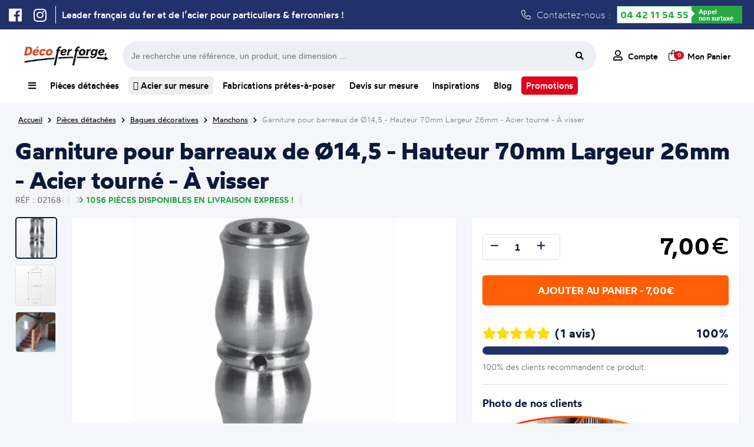

--- FILE ---
content_type: text/html; charset=UTF-8
request_url: https://www.decoferforge.com/produit/bagues-decoratives/02168--garniture-pour-barreaux-14-5
body_size: 25021
content:
<!DOCTYPE html>
<html lang="fr">
    <head>
    			<meta http-equiv="Content-Type" content="text/html; charset=UTF-8">
				<title>Garniture pour barreaux de Ø14,5 - Hauteur 70mm Largeur 26mm - Acier tourné - À visser chez Déco Fer Forgé - Déco Fer Forgé</title>
				<meta name="description" content="Garniture pour barreaux de Ø14,5 - Hauteur 70mm Largeur 26mm - Acier tourné - À visser en fer forgé de qualité exceptionnel et au meilleur prix"/>
		<meta name="viewport" content="width=device-width, initial-scale=1.0">
				<link rel="canonical" href="https://www.decoferforge.com/produit/bagues-decoratives/02168--garniture-pour-barreaux-de-14-5-hauteur-70mm-largeur-26mm-acier-tourn-visser"/>
				<link rel="stylesheet" media="screen" type="text/css" title="style" href="/styles/style.css?maj=11122025" />
				<link rel="stylesheet" media="screen" type="text/css" href="/styles/allFONTAWESOME.min.css">
		<script type="text/javascript" src="https://ajax.googleapis.com/ajax/libs/jquery/1.8/jquery.min.js"></script>
		<script type="text/javascript" src="/js/apercu_image.js"></script>
		<link rel="apple-touch-icon" sizes="180x180" href="/styles/Theme/fav/apple-touch-icon.png">
		<link rel="icon" type="image/png" sizes="32x32" href="/styles/Theme/fav/favicon-32x32.png">
		<link rel="icon" type="image/png" sizes="16x16" href="/styles/Theme/fav/favicon-16x16.png">
		<link rel="manifest" href="/styles/Theme/fav/site.webmanifest">

		<!-- Google Tag Manager -->
		<script>(function(w,d,s,l,i){w[l]=w[l]||[];w[l].push({'gtm.start':
		new Date().getTime(),event:'gtm.js'});var f=d.getElementsByTagName(s)[0],
		j=d.createElement(s),dl=l!='dataLayer'?'&l='+l:'';j.async=true;j.src=
		'https://www.googletagmanager.com/gtm.js?id='+i+dl;f.parentNode.insertBefore(j,f);
		})(window,document,'script','dataLayer','GTM-5CRZM8LS');

		window.dataLayer = window.dataLayer || [];
        function gtag(){dataLayer.push(arguments);}</script>
		<!-- End Google Tag Manager -->
		<script type="application/ld+json">
			
{
	"@context": "https://schema.org",
	"@type": "BreadcrumbList",
	"itemListElement": [
	{
		"@type": "ListItem",
		"position": 1,
		"name": "Accueil",
		"item": "https://www.decoferforge.com"
	},
	{
		"@type": "ListItem",
		"position": 2,
		"name": "Pièces détachées",
		"item": "https://www.decoferforge.com/pieces-detachees"
	},
	{
		"@type": "ListItem",
		"position": 3,
		"name": "Bagues décoratives",
		"item": "https://www.decoferforge.com/rubrique/bagues-decoratives"
	},
	{
		"@type": "ListItem",
		"position": 4,
		"name": "Manchons",
		"item": "https://www.decoferforge.com/rubrique/bagues-decoratives/manchons"
	},
	{
		"@type": "ListItem",
		"position": 5,
		"name": "Garniture pour barreaux de Ø14,5 - Hauteur 70mm Largeur 26mm - Acier tourné - À visser",
		"item": "https://www.decoferforge.com/produit/bagues-decoratives/02168--garniture-pour-barreaux-14-5"
	}
]}		</script>
		<script type="application/ld+json">
			
{
	"@context": "https://schema.org/",
	"@type": "Product",
	"name": "Garniture pour barreaux de Ø14,5 - Hauteur 70mm Largeur 26mm - Acier tourné - À visser",
	"description": "Garniture de barreaux en acier tourné. Compatible avec des barreaux de diamètre 14mm, grâce à son alésage de ø14,5mm. Hauteur 70mm largeur 26mm. Cette bague d'apparence sobre ornera vos barreaux de grilles de défense, portails, escaliers par exemple. Fixation facile, à visser avec vis de taraudage M5. Fourni brut, à peindre ou à vernir avec un produit adapté pour la protection contre la corrosion.",
	"sku": "02168",
	"image": ["https://www.decoferforge.com/image/petit/02168.jpg"],
	"brand": {
		"@type": "Brand",
		"name": "Déco Fer Forgé"
	},
	"aggregateRating": {
	"@type": "AggregateRating",
	"ratingValue": 5,
	"reviewCount": 1
	},
	"offers": {
		"@type": "Offer",
		"price": 7.00,
		"priceCurrency": "EUR",
		"priceValidUntil": "2027-12-31",
	 	"itemCondition": "https://schema.org/NewCondition",
        "url": "https://www.decoferforge.com/produit/bagues-decoratives/02168--garniture-pour-barreaux-de-14-5-hauteur-70mm-largeur-26mm-acier-tourn-visser",
        "availability": "https://schema.org/InStock",
        "shippingDetails": {
            "@type": "OfferShippingDetails",
            "shippingDestination": {
                "@type": "DefinedRegion",
                "addressCountry": "FR"
            },
            "weight": {
                "@type": "QuantitativeValue",
                "value": 0.23,
                "unitCode": "KGM"
            }
        }
	}
}		</script>
			</head>
    <body>
    	<!-- Google Tag Manager (noscript) -->
<noscript><iframe src="https://www.googletagmanager.com/ns.html?id=GTM-5CRZM8LS"
height="0" width="0" style="display:none;visibility:hidden"></iframe></noscript>
<!-- End Google Tag Manager (noscript) -->
		<div class="header-ultime">
	<div class="header-ultime-centre">
		<ul class="social">
			<li><a href="https://www.facebook.com/decofer.forge" target=”_blank”><i class="fa-brands fa-facebook"></i></a></li>
			<li><a href="https://www.instagram.com/decoferforgemiramas/" target=”_blank”><i class="fa-brands fa-instagram"></i></a></li>
		</ul>
		<span class='slogan'>Leader français du fer et de l’acier pour particuliers & ferronniers !</span>		<div class="contactez">
			<i class="fa-light fa-phone"></i> Contactez-nous :
			<div class="green-number">
                <div class="bg-white"><a class="tel" href="tel:+33442115455">04 42 11 54 55</a></div>
                <div class="bg-green"><span>Appel<br/> non surtaxé</span></div>
            </div>
		</div>
	</div>
</div>
				<div class="popupMenuComplet">
					<div class="listRubrique">
						<ul>
							<li><a href="/"><span><i class="fa-regular fa-house"></i> Accueil</span><i class="fa-regular fa-chevron-right"></i></a>
							<li><a id="menuComplet_lienPiecesDetachees" href="/pieces-detachees"><span><i class="fa-regular fa-basket-shopping-simple"></i> Pièces détachées</span><i class="fa-regular fa-chevron-right"></i></a>
							<li><a id="menuComplet_lienFabrication" href="/fabrications-pretes-a-poser"><span><i class="fa-regular fa-pen-ruler"></i> Fabrication prêtes à poser</span><i class="fa-regular fa-chevron-right"></i></a>
							<li><a href="/devis"><span><i class="fa-regular fa-file-lines"></i> Devis sur mesure</span><i class="fa-regular fa-chevron-right"></i></a>
							<li><a id="menuComplet_lienInspiration" href="/inspirations"><span><i class="fa-regular fa-camera"></i> Inspirations</span><i class="fa-regular fa-chevron-right"></i></a>
							<li><a href="/blog"><span><i class="fa-regular fa-newspaper"></i> Blog</span><i class="fa-regular fa-chevron-right"></i></a>
							<li><a id="menuComplet_lienTopProduits" href="/aide/meilleurs-produits"><span><i class="fa-regular fa-medal"></i> Top Produits</span><i class="fa-regular fa-chevron-right"></i></a>
						</ul>
					</div>
					<div id="FamillePiecesDetachees" class="listFamille">
						<ul>
							<li><a href='/rubrique/accessoires-de-portail/' class='lien_parent'><span>Accessoires de portails</span></a> <li><a href='/rubrique/accessoires-de-portail/bequille' class='lien_enfant'><span>Béquilles et verrous</span></a> <li><a href='/rubrique/accessoires-de-portail/gonds' class='lien_enfant'><span>Gonds et Pivots</span></a> <li><a href='/rubrique/accessoires-de-portail/boutons' class='lien_enfant'><span>Boutons et Poignées</span></a> <li><a href='/rubrique/accessoires-de-portail/olives' class='lien_enfant'><span>Olives de Guidage</span></a> <li><a href='/rubrique/accessoires-de-portail/rails' class='lien_enfant'><span>Rails pour portails coulissants</span></a> <li><a href='/rubrique/accessoires-de-portail/roues' class='lien_enfant'><span>Roues pour portails coulissants</span></a> <li><a href='/rubrique/accessoires-de-portail/serrures' class='lien_enfant'><span>Serrures</span></a> <li><a href='/rubrique/accessoires-de-portail/sabots' class='lien_enfant'><span>Sabots</span></a> <li><a href='/rubrique/accessoires-de-portail/equerres-de-renfort' class='lien_enfant'><span>Equerres de renfort</span></a><li><a href='/rubrique/accessoires-de-portail/crapaudines-pour-portails' class='lien_enfant'><span>Crapaudines pour portails</span></a> <li><a href='/rubrique/accessoires-de-portail/bouchons' class='lien_enfant'><span>Bouchons pour tubes</span></a> <li><a href='/rubrique/acier-sur-mesure/' class='lien_parent'><span>Acier sur mesure</span></a> <li><a href='/rubrique/acier-sur-mesure/tubes_carres' class='lien_enfant'><span>Tubes carrés</span></a> <li><a href='/rubrique/acier-sur-mesure/tubes_ronds' class='lien_enfant'><span>Tubes ronds</span></a> <li><a href='/rubrique/acier-sur-mesure/fers_ronds_pleins' class='lien_enfant'><span>Fers ronds pleins</span></a> <li><a href='/rubrique/acier-sur-mesure/fers_carres_pleins' class='lien_enfant'><span>Fers carrés pleins</span></a> <li><a href='/rubrique/acier-sur-mesure/fers_plats' class='lien_enfant'><span>Fers plats</span></a> <li><a href='/rubrique/acier-sur-mesure/cornieres' class='lien_enfant'><span>Cornières</span></a> <li><a href='/rubrique/acier-sur-mesure/fer_t' class='lien_enfant'><span>Fer T</span></a><li><a href='/rubrique/acier-sur-mesure/tubes_rectangles' class='lien_enfant'><span>Tubes rectangles</span></a> <li><a href='/rubrique/acier-sur-mesure/fer_u_froid' class='lien_enfant'><span>U plié à froid </span></a> <li><a href='/rubrique/bagues-decoratives/' class='lien_parent'><span>Bagues décoratives</span></a> <li><a href='/rubrique/bagues-decoratives/manchons' class='lien_enfant'><span>Manchons</span></a> <li><a href='/rubrique/bagues-decoratives/equerres-pour-rampes' class='lien_enfant'><span>Équerres pour rampes</span></a> <li><a href='/rubrique/barreaux/' class='lien_parent'><span>Barreaux</span></a> <li><a href='/rubrique/barres-a-trous/' class='lien_parent'><span>Barres à trous</span></a> <li><a href='/rubrique/barres-a-trous/fer-plat-a-trous' class='lien_enfant'><span>Fer Plat à trous</span></a> <li><a href='/rubrique/barres-a-trous/barre-ronde-a-trous' class='lien_enfant'><span>Barre ronde à trous</span></a> <li><a href='/rubrique/barres-a-trous/barre-carre-a-trous' class='lien_enfant'><span>Barre carré à trous</span></a><li><a href='/rubrique/barres-a-trous/barres-rectangulaire-à-trous' class='lien_enfant'><span>Barres rectangulaire à trous</span></a> <li><a href='/rubrique/boules-acier/' class='lien_parent'><span>Boules acier</span></a> <li><a href='/rubrique/colonnes/' class='lien_parent'><span>Colonnes Fonte et Aluminium</span></a> <li><a href='/rubrique/decors-aluminium/' class='lien_parent'><span>Décors en Alu</span></a> <li><a href='/rubrique/decors-aluminium/palmettes-en-aluminium' class='lien_enfant'><span>Palmettes en aluminium</span></a> <li><a href='/rubrique/decors-aluminium/rosaces-en-aluminium' class='lien_enfant'><span>Rosaces en aluminium</span></a> <li><a href='/rubrique/decors-aluminium/moulures-en-aluminium' class='lien_enfant'><span>Moulures en aluminium</span></a> <li><a href='/rubrique/decors-aluminium/pointes-de-lance-en-aluminium' class='lien_enfant'><span>Pointes de lance en aluminium</span></a> <li><a href='/rubrique/decors-aluminium/volutes-en-aluminium' class='lien_enfant'><span>Volutes en aluminium</span></a> <li><a href='/rubrique/decors-aluminium/cercles-en-aluminium' class='lien_enfant'><span>Cercles en aluminium</span></a><li><a href='/rubrique/decors-aluminium/barreaux-en-aluminium' class='lien_enfant'><span>Barreaux en aluminium</span></a> <li><a href='/rubrique/decors-aluminium/pommeaux-en-aluminium' class='lien_enfant'><span>Pommeaux en aluminium</span></a> <li><a href='/rubrique/decors-aluminium/garnitures-en-aluminium' class='lien_enfant'><span>Garnitures en aluminium</span></a> <li><a href='/rubrique/decors-pour-portails/' class='lien_parent'><span>Décors pour portails</span></a> <li><a href='/rubrique/decors-pour-portails/palemettes' class='lien_enfant'><span>Palmettes</span></a> <li><a href='/rubrique/decors-pour-portails/rosaces' class='lien_enfant'><span>Rosaces</span></a> <li><a href='/rubrique/decors-pour-portails/decors' class='lien_enfant'><span>Décors</span></a> <li><a href='/rubrique/decors-pour-portails/dessus-de-portails' class='lien_enfant'><span>Dessus de portails</span></a> <li><a href='/rubrique/decors-pour-portails/moulures-pour-portails' class='lien_enfant'><span>Moulures pour portails</span></a> <li><a href='/rubrique/enseignes-et-potences/' class='lien_parent'><span>Enseignes et potences</span></a><li><a href='/rubrique/enseignes-et-potences/portes-enseignes' class='lien_enfant'><span>Portes Enseignes</span></a> <li><a href='/rubrique/enseignes-et-potences/potences-fer-forge' class='lien_enfant'><span>Potences Fer Forgé</span></a> <li><a href='/rubrique/fournitures_et_outillages/' class='lien_parent'><span>Fournitures et outillages</span></a> <li><a href='/rubrique/fournitures_et_outillages/disques' class='lien_enfant'><span>Disques</span></a> <li><a href='/rubrique/inox/' class='lien_parent'><span>Inox</span></a> <li><a href='/rubrique/inox/longueurs-main-courantes-inox' class='lien_enfant'><span>Longueurs et main-courante</span></a> <li><a href='/rubrique/inox/cables-inox' class='lien_enfant'><span>Câbles</span></a> <li><a href='/rubrique/inox/poteaux-inox' class='lien_enfant'><span>Poteaux</span></a> <li><a href='/rubrique/inox/accessoires-poteaux-inox' class='lien_enfant'><span>Accessoires pour poteaux</span></a> <li><a href='/rubrique/inox/pinces-caoutchouc-inox' class='lien_enfant'><span>Pinces et caoutchoucs</span></a><li><a href='/rubrique/inox/pieces-montage-inox' class='lien_enfant'><span>Pièces de montage</span></a> <li><a href='/rubrique/inox/outillages-inox' class='lien_enfant'><span>Outillages</span></a> <li><a href='/rubrique/laiton/' class='lien_parent'><span>Laiton</span></a> <li><a href='/rubrique/laiton/boules-laiton' class='lien_enfant'><span>Boules laiton</span></a> <li><a href='/rubrique/laiton/pommeaux-laiton' class='lien_enfant'><span>Pommeaux laiton</span></a> <li><a href='/rubrique/laiton/garnitures-laiton' class='lien_enfant'><span>Garnitures laiton</span></a> <li><a href='/rubrique/laiton/rosaces-laiton' class='lien_enfant'><span>Rosaces laiton</span></a> <li><a href='/rubrique/laiton/palmettes-laiton' class='lien_enfant'><span>Palmettes laiton</span></a> <li><a href='/rubrique/mains-courantes-et-crosses/' class='lien_parent'><span>Mains courantes et crosses</span></a> <li><a href='/rubrique/mains-courantes-et-crosses/mains-courantes' class='lien_enfant'><span>Mains courantes</span></a><li><a href='/rubrique/mains-courantes-et-crosses/support-de-mains-courantes' class='lien_enfant'><span>Supports de mains courantes</span></a> <li><a href='/rubrique/mains-courantes-et-crosses/crosses-de-mains-courantes' class='lien_enfant'><span>Crosses de Mains courantes</span></a> <li><a href='/rubrique/mains-courantes-et-crosses/angles-main-courantes' class='lien_enfant'><span>Angles de main courantes</span></a> <li><a href='/rubrique/mains-courantes-et-crosses/solution-mains-et-crosses' class='lien_enfant'><span>Solutions mains courantes et crosses</span></a> <li><a href='/rubrique/panneaux/' class='lien_parent'><span>Panneaux</span></a> <li><a href='/rubrique/panneaux/panneaux_modernes' class='lien_enfant'><span>Panneaux modernes</span></a> <li><a href='/rubrique/panneaux/panneaux_traditionnels' class='lien_enfant'><span>Panneaux traditionnels</span></a> <li><a href='/rubrique/platines-et-caches-scellement/' class='lien_parent'><span>Platines et caches scellement</span></a> <li><a href='/rubrique/platines-et-caches-scellement/platines-inox' class='lien_enfant'><span>Platines en inox</span></a> <li><a href='/rubrique/platines-et-caches-scellement/caches-scellement' class='lien_enfant'><span>Caches scellement</span></a><li><a href='/rubrique/platines-et-caches-scellement/platines' class='lien_enfant'><span>Platines </span></a> <li><a href='/rubrique/poteaux-de-departs/' class='lien_parent'><span>Poteaux de départs</span></a> <li><a href='/rubrique/poteaux-de-departs/poteaux-fer-forge' class='lien_enfant'><span>Poteaux en Fer forgé</span></a> <li><a href='/rubrique/poteaux-de-departs/poteeaux-fonte' class='lien_enfant'><span>Poteaux en Fonte</span></a> <li><a href='/rubrique/quincaillerie-pour-portes/' class='lien_parent'><span>Quincaillerie pour portes</span></a> <li><a href='/rubrique/quincaillerie-pour-portes/charnieres' class='lien_enfant'><span>Charnières</span></a> <li><a href='/rubrique/quincaillerie-pour-portes/pentures' class='lien_enfant'><span>Pentures</span></a> <li><a href='/rubrique/quincaillerie-pour-portes/verrous' class='lien_enfant'><span>Verrous</span></a> <li><a href='/rubrique/quincaillerie-pour-portes/heurtoirs' class='lien_enfant'><span>Heurtoirs</span></a> <li><a href='/rubrique/quincaillerie-pour-portes/poignees' class='lien_enfant'><span>Poignées</span></a><li><a href='/rubrique/tringles-a-rideaux/' class='lien_parent'><span>Tringles à rideaux</span></a> <li><a href='/rubrique/tringles-a-rideaux/barres-de-tringles-à-rideaux' class='lien_enfant'><span>Barres de tringles à rideaux</span></a> <li><a href='/rubrique/tringles-a-rideaux/embouts-pour-tringles-a-rideaux' class='lien_enfant'><span>Embouts pour tringles à rideaux</span></a> <li><a href='/rubrique/tringles-a-rideaux/supports-de-tringles-à-rideaux' class='lien_enfant'><span>Supports de tringles à rideaux</span></a> <li><a href='/rubrique/tringles-a-rideaux/anneaux-pour-rideaux' class='lien_enfant'><span>Anneaux pour rideaux</span></a> <li><a href='/rubrique/volutes/' class='lien_parent'><span>Volutes</span></a> <li><a href='/rubrique/volutes/volutes-petites' class='lien_enfant'><span>Petites volutes (<15cm)</span></a> <li><a href='/rubrique/volutes/volutes-moyennes' class='lien_enfant'><span>Volutes moyennes (Entre 15 et 40cm)</span></a> <li><a href='/rubrique/volutes/volutes-grandes' class='lien_enfant'><span>Grandes volutes (>40cm)</span></a> <li><a href='/rubrique/volutes/colliers-de-volutes' class='lien_enfant'><span>Colliers de volutes</span></a>						</ul>
					</div>
					<div id="FamilleFabrication" class="listFamille">
						<ul>
							<li><a href="/rubrique/garde-corps-pret-a-poser"><span>Appuis de fenêtre d'époque</span></a>
							<li><a href="/rubrique/appuis-de-fenetre-prets-a-poser"><span>Appuis de fenêtre prêts-à-poser</span></a>
							<li><a href="/rubrique/garde-corps-sans-soudure"><span>Garde-corps en kit à visser</span></a>
							<li><a href="/rubrique/pergola_sans_soudure"><span>Pergolas en kit à visser</span></a>
							<li><a href="/rubrique/grille-de-defense"><span>Grilles de défense</span></a>
							<li><a href="/rubrique/portails-standards"><span>Portails standards</span></a>
							<li><a href="/portillons-standards"><span>Portillons standards</span></a>
							<li><a href="/rubrique/grillage-cloture"><span>Grillages pour clôture</span></a>
							<li><a href="/rubrique/cloture-en-kit"><span>Clôtures en kit</span></a>
							<li><a href="/rubrique/colonnes"><span>Colonnes Fonte et Aluminium</span></a>
						</ul>
					</div>
					<div id="FamilleInspiration" class="listFamille">
						<ul>
							<li><a href="/inspirations/appui"><span>Photo d'Appuis de fenêtre</span></a>
							<li><a href="/inspirations/grilles"><span>Photo de Grille de protection</span></a>
							<li><a href="/inspirations/pergolas"><span>Photo de Pergola</span></a>
							<li><a href="/inspirations/portails"><span>Photo de Portails</span></a>
							<li><a href="/inspirations/rampes-et-garde-corps"><span>Photo de Rampes et de Garde-corps</span></a>
							<li><a href="/inspirations/porteensei"><span>Photo de Porte-enseignes</span></a>
							<li><a href="/inspirations/divers"><span>Photo de Décorations diverses</span></a>
						</ul>
					</div>
					<div id="FamilleTopProduits" class="listFamille">
						<ul>
							<li><a href="/rubrique/acier-sur-mesure/cornieres"><span>Cornière acier</span></a>
							</li><li><a href="/rubrique/acier-sur-mesure/tubes_ronds"><span>Tube acier rond</span></a>
							</li><li><a href="/rubrique/inox/longueurs-main-courantes-inox"><span>Tube inox</span></a>
							</li><li><a href="/rubrique/pergola_sans_soudure"><span>Pergola fer forgé</span></a>
							</li><li><a href="/rubrique/acier-sur-mesure/fers_plats"><span>Fer plat acier</span></a>
							</li><li><a href="/rubrique/grille-de-defense"><span>Grille de défense fenêtre</span></a>
							</li><li><a href="/rubrique/acier-sur-mesure"><span>Profilé acier</span></a>
							</li><li><a href="/rubrique/fer-en-barre"><span>Barre de fer</span></a>
							</li><li><a href="/rubrique/acier-sur-mesure/tubes_carres"><span>Tube carré</span></a>
							</li><li><a href="/rubrique/acier-sur-mesure/tubes_rectangles"><span>Tube rectangulaire acier</span></a>
							</li><li><a href="/produit/acier-sur-mesure/BSM_TUBE_CARRE_40x40x2--tube-carr-en-acier-40x40mm-et-2mm-d-paisseur"><span>Tube acier 40x40</span></a>
							</li><li><a href="/rubrique/cloture-en-kit"><span>Clôture fer forgé</span></a>
							</li><li><a href="/rubrique/acier-sur-mesure/fers_carres_pleins"><span>Barre métallique</span></a>
							</li><li><a href="/appuis-de-fenetre-prets-a-poser"><span>Barre d'appui fenêtre</span></a>
							</li><li><a href="/rubrique/garde-corps-pret-a-poser"><span>Garde-corps fenêtre fer forgé</span></a>
						</li></ul>
					</div>
				</div>
				<header>
	<div class="header_ligne1">
		<a class="logo_accueil_ligne_1" title="Vente en ligne de produits en fer forgé" href="/">
			<picture>
				<source srcset="https://www.decoferforge.com/styles/Theme/Logo/Logo-Petit-Blanc.webp" type="image/webp"> 
				<source srcset="https://www.decoferforge.com/styles/Theme/Logo/Logo-Petit-Blanc.jpg" type="image/jpeg">
				<img alt="Logo Déco Fer Forgé" src="https://www.decoferforge.com/styles/Theme/Logo/Logo-Petit-Blanc.jpg"/>
			</picture>
		</a>
		<div class="barre-recherche_ligne_1">
			<form id="formulaire-recherche" method="get" action="/controleurs/traitement.recherche.php">
				<input type="hidden" name="page" value="recherche">
				<input type="text" name="terme" placeholder="Je recherche une référence, un produit, une dimension ...">
				<button type="submit" class="btn fa-input">
			        <i class="fas fa-search"></i>
			    </button>
			</form>
		</div>
		<div class="header-action_ligne_1">
			<ul>
				<li><a href="/connexion"><i class="fa-regular fa-user"></i> <span>Compte</span></a></li>
				<li class="panier-wrapper">
					<a href="/panier" id="boutton-panier"><i class="fa-light fa-bag-shopping"></i><span class="compteur_panier">0</span> <span style="margin-left:7px;">Mon Panier</span></a>
					<div class="mon-panier">
								<span class="titre_panier">Mon panier</span>
				<div class="total_panier">
			<span class="nombre_total_article_panier">Nombre d'article : </span>
			<span class="prix_total_panier">0€</span>
			<a href="/panier" class="button_visualiser_panier">Visualiser mon panier</a>
		</div>
							</div>
				</li>
			</ul>
		</div>
	</div>
	<div class="header-centre">
		<div class="header-categorie">
			<nav class="navigation">
				<div class="nav-centre">
					<ul>
						<li id="menu_complet"><a id="menuComplet" title="Toutes nos rubriques" href="/"><i class="fa-solid fa-bars"></i></a></li><!--
						--><li id="menu_pieces_detachees"><a id="menuPiecesDetachees" title="Notre catalogue de produits en fer forgé" href="/pieces-detachees">Pièces détachées</a></li><!--
						--><li><a title="Vaste gamme de profilés acier" href="/rubrique/acier-sur-mesure" class="acier-surbrillance"> <i class="fa-regular fa-ruler-triangle"></i> Acier sur mesure</a></li><!--
						--><li id="menu_fabrications"><a id="menuFabrications" title="Nos gammes de produits prêts à installer et à vos mesures" href="/fabrications-pretes-a-poser" >Fabrications prêtes-à-poser</a></li><!--
						--><li id="menu_devis"><a id="menuDevis" title="Demandez nous un devis pour vos travaux en fer forgé" href="/devis" >Devis sur mesure</a></li><!--
						--><li id="menu_inspirations"><a id="menuInspirations" title="Des idées de réalisation en fer forgé" href="/inspirations">Inspirations</a></li><!--
						--><li><a title="Liste des articles proposés par Déco Fer Forgé" href="/blog">Blog</a></li><!--
						--><li><a title="Toute nos promotions" href="/rubrique/promotions" class="promo-surbrillance">Promotions</a></li>

					</ul>
				</div>
			</nav>
		</div>
		<div class="header-mobile">
			<ul>
				<li class="menu_cross"><a class="cross"><i class="fas fa-times"></i><span>Cacher</span></a></li>
				<li class="menu_hamburger"><a class="hamburger"><i class="fas fa-bars"></i><span>Menu</span></a></li>
				<li><a href="/connexion"><i class="far fa-user"></i><span>Compte</span></a></li>
				<li><a href="/panier"><i class="fa-regular fa-cart-shopping"></i><span>Panier</span></a></li>
			</ul>
		</div>
	</div>
</header>
<div id="popupMenuMobile">
	<ul>
		<li><a href="/pieces-detachees"><i class="fa-solid fa-arrow-turn-down-right"></i> Achetez nos pièces détachées</span></a></li>
		<li><a href="/fabrications-pretes-a-poser"><i class="fa-solid fa-arrow-turn-down-right"></i> Fabrications prêtes-à-poser</span></a></li>
		<li><a href="/devis"><i class="fa-solid fa-arrow-turn-down-right"></i> Devis pour une Fabrication sur mesure</span></a></li>
		<li><a href="/inspirations"><i class="fa-solid fa-arrow-turn-down-right"></i> Trouvez l'inspiration</span></a></li>
	</ul>
</div>
<div class="barre-recherche">
	<form id="formulaire-recherche" method="get" action="/controleurs/traitement.recherche.php">
		<button type="submit" class="btn fa-input">
	        <i class="fas fa-search"></i>
	    </button>
		<input type="hidden" name="page" value="recherche"><input type="text" name="terme" placeholder="Je recherche une référence, un produit, une dimension ...">
	</form>
</div>
<script type="text/javascript">
	//Affichage click Menu Mobile
	$('#popupMenuMobile').hide();
	$( ".cross" ).hide();
	$( ".menu_cross" ).hide();
	$( ".hamburger" ).click(function() {
		$( "#popupMenuMobile" ).slideToggle( "slow", function() {
			$( ".hamburger" ).css("display","none");
			$( ".menu_hamburger" ).css("display","none");
			$( ".cross" ).show();
			$( ".menu_cross" ).show();
		});
	});

	$( ".cross" ).click(function() {
		$( "#popupMenuMobile" ).slideToggle( "slow", function() {
			$( ".cross" ).css("display","none");
			$( ".menu_cross" ).css("display","none");
			$( ".hamburger" ).show();
			$( ".menu_hamburger" ).show();
		});
	});


	//Affichage hover Mon Panier
	$("#boutton-panier").hover(function(){
	    $('.mon-panier').show();
	},function(){
	    $('.mon-panier').hide();
	});
	$(".mon-panier").hover(function(){
	    $('.mon-panier').show();
	},function(){
	    $('.mon-panier').hide();
	});

	//Affichage hover Complet
	$("#menuComplet").click(function(e) {
	    e.preventDefault(); // Empêche le comportement par défaut du lien
	    $('.popupMenuComplet').toggleClass("flex-active");
	});
	$(".popupMenuComplet").hover(function(){
	    $('.popupMenuComplet').show();
	},function(){
	    $('.popupMenuComplet').removeClass("flex-active");
	});

	//Affichage hover Barre Recherche
	$('.contenu').click(function() {
	   $('.barre-recherche').hide(); 
	});

	$('#boutton-recherche').click(function(event){
	     $('.barre-recherche').toggle();
	});

	//NOUVEAU MENU COMPLET
	$('#FamillePiecesDetachees').hide();
	$('#FamilleInspiration').hide();
	$('#FamilleFabrication').hide();
	$('#FamilleTopProduits').hide();

	$("#menuComplet_lienPiecesDetachees").hover(function(){
	    $('#FamillePiecesDetachees').show();
	},function(){
	    $('#FamillePiecesDetachees').hide();
	});
	$("#FamillePiecesDetachees").hover(function(){
	    $('#FamillePiecesDetachees').show();
	},function(){
	    $('#FamillePiecesDetachees').hide();
	});


	$("#menuComplet_lienFabrication").hover(function(){
	    $('#FamilleFabrication').show();
	},function(){
	    $('#FamilleFabrication').hide();
	});
	$("#FamilleFabrication").hover(function(){
	    $('#FamilleFabrication').show();
	},function(){
	    $('#FamilleFabrication').hide();
	});

	$("#menuComplet_lienInspiration").hover(function(){
	    $('#FamilleInspiration').show();
	},function(){
	    $('#FamilleInspiration').hide();
	});
	$("#FamilleInspiration").hover(function(){
	    $('#FamilleInspiration').show();
	},function(){
	    $('#FamilleInspiration').hide();
	});

	$("#menuComplet_lienTopProduits").hover(function(){
	    $('#FamilleTopProduits').show();
	},function(){
	    $('#FamilleTopProduits').hide();
	});
	$("#FamilleTopProduits").hover(function(){
	    $('#FamilleTopProduits').show();
	},function(){
	    $('#FamilleTopProduits').hide();
	});
</script>
<div class="clear"></div>
<div class="container_12 wrapper-12"><div class="second-content">
	<span class="ariane"><a title="Page d'accueil de Déco Fer Forgé" href="/"><span>Accueil</span></a> <i class="fas fa-chevron-right"></i> <a href="/pieces-detachees"><span class="arianeBleue">Pièces détachées</span></a> <i class="fas fa-chevron-right"></i> <a href="/rubrique/bagues-decoratives"><span>Bagues décoratives</span></a> <i class="fas fa-chevron-right"></i> <a href="/rubrique/bagues-decoratives/manchons"><span>Manchons</span></a> <i class="fas fa-chevron-right"></i> <a href="#"><span>Garniture pour barreaux de Ø14,5 - Hauteur 70mm Largeur 26mm - Acier tourné - À visser</span></a></span>	<div class="clear"></div>
			<div class="layout_fiche_produit">
			<div class="entete_produit">
				<h1>Garniture pour barreaux de Ø14,5 - Hauteur 70mm Largeur 26mm - Acier tourné - À visser</h1>
				<div class="ligne_arguement_fiche_produit">
					<div class="reference" style="text-transform: uppercase;">Réf : 02168</div>
					<span class='delai_de_livraison express' style='text-transform:uppercase;'><i class='fa-duotone fa-angles-right'></i>1056 pièces disponibles en livraison Express !</span>									</div>
			</div>
			
			<div class="bloc_image">
			    <div class="aside_thumbnails">
			        			            <div class="thumbnails lien_image_1">
			                <picture>
			                    <source srcset="https://www.decoferforge.com/image/webp/petit/02168.webp" type="image/webp">
			                    <source srcset="https://www.decoferforge.com/image/petit/02168.jpg" type="image/jpeg">
			                    <img src="https://www.decoferforge.com/image/petit/02168.jpg" alt="Garniture de barreaux en acier tourné. Compatible avec des barreaux de diamètre 14mm, grâce à son alésage de ø14,5mm. Hauteur 70mm largeur 26mm. Cette bague d&#039;apparence sobre ornera vos barreaux de grilles de défense, portails, escaliers par exemple. Fixation facile, à visser avec vis de taraudage M5. Fourni brut, à peindre ou à vernir avec un produit adapté pour la protection contre la corrosion."/>
			                </picture>
			            </div>
			        			            <div class="thumbnails lien_image_2">
			                <picture>
			                    <source srcset="https://www.decoferforge.com/image/webp/petit/02168--2.webp" type="image/webp">
			                    <source srcset="https://www.decoferforge.com/image/petit/02168--2.jpg" type="image/jpeg">
			                    <img src="https://www.decoferforge.com/image/petit/02168--2.jpg" alt="Garniture de barreaux en acier tourné. Compatible avec des barreaux de diamètre 14mm, grâce à son alésage de ø14,5mm. Hauteur 70mm largeur 26mm. Cette bague d&#039;apparence sobre ornera vos barreaux de grilles de défense, portails, escaliers par exemple. Fixation facile, à visser avec vis de taraudage M5. Fourni brut, à peindre ou à vernir avec un produit adapté pour la protection contre la corrosion."/>
			                </picture>
			            </div>
			        			            <div class="thumbnails lien_image_3">
			                <picture>
			                    <source srcset="https://www.decoferforge.com/image/webp/inspiration/petit/211.webp" type="image/webp">
			                    <source srcset="https://www.decoferforge.com/image/inspiration/petit/211.jpg" type="image/jpeg">
			                    <img src="https://www.decoferforge.com/image/inspiration/petit/211.jpg" alt="Photo d&#039;un de nos clients"/>
			                </picture>
			            </div>
			        			    </div>

			    <div class="main_image">
			        			            <picture class="image_fit image_1">
			                <source srcset="https://www.decoferforge.com/image/webp/normal/02168.webp" type="image/webp">
			                <source srcset="https://www.decoferforge.com/image/normal/02168.jpg" type="image/jpeg">
			                <img src="https://www.decoferforge.com/image/normal/02168.jpg" alt="Garniture de barreaux en acier tourné. Compatible avec des barreaux de diamètre 14mm, grâce à son alésage de ø14,5mm. Hauteur 70mm largeur 26mm. Cette bague d&#039;apparence sobre ornera vos barreaux de grilles de défense, portails, escaliers par exemple. Fixation facile, à visser avec vis de taraudage M5. Fourni brut, à peindre ou à vernir avec un produit adapté pour la protection contre la corrosion."/>
			            </picture>
			        			            <picture class="image_fit image_2">
			                <source srcset="https://www.decoferforge.com/image/webp/normal/02168--2.webp" type="image/webp">
			                <source srcset="https://www.decoferforge.com/image/normal/02168--2.jpg" type="image/jpeg">
			                <img src="https://www.decoferforge.com/image/normal/02168--2.jpg" alt="Garniture de barreaux en acier tourné. Compatible avec des barreaux de diamètre 14mm, grâce à son alésage de ø14,5mm. Hauteur 70mm largeur 26mm. Cette bague d&#039;apparence sobre ornera vos barreaux de grilles de défense, portails, escaliers par exemple. Fixation facile, à visser avec vis de taraudage M5. Fourni brut, à peindre ou à vernir avec un produit adapté pour la protection contre la corrosion."/>
			            </picture>
			        			            <picture class="image_fit image_3">
			                <source srcset="https://www.decoferforge.com/image/webp/inspiration/normal/211.webp" type="image/webp">
			                <source srcset="https://www.decoferforge.com/image/inspiration/normal/211.jpg" type="image/jpeg">
			                <img src="https://www.decoferforge.com/image/inspiration/normal/211.jpg" alt="Photo d&#039;un de nos clients"/>
			            </picture>
			        			    </div>
			</div>
						<div class="achat_produit">
								<div class="bloc_achat bloc_prix">
					<form id="ajout-panier" action="/controleurs/traitement.ajout-panier.php" method="get">
						<input type="hidden" name="ref" value="02168"/>
												<div class="ligne_prix">
							<div class="formquantite">
								<button tabindex="-1" class="button-pre" id="button-pre" data-testid="product-quantity-decrement-cta" type="button">
									<span class="icon_7b37c761">
										<svg aria-hidden="true" focusable="false" height="1em" role="presentation" width="1em" viewBox="0 0 24 24" class="svg_ca75051d">
											<path d="M6.167 11h11.666c.642 0 1.167.45 1.167 1s-.525 1-1.167 1H6.167C5.525 13 5 12.55 5 12s.525-1 1.167-1z" fill="currentColor"></path>
										</svg>
									</span>
								</button>
								<div class="champs">
									<input data-testid="product-quantity" id="product-quantity" name="quantite" type="number" value="1" step="1">
								</div>
								<button tabindex="-1" class="button-next" id="button-next" data-testid="product-quantity-increment-cta" type="button">
									<span class="icon_7b37c761">
										<svg aria-hidden="true" focusable="false" height="1em" role="presentation" width="1em" viewBox="0 0 24 24" class="svg_ca75051d">
											<path d="M18 13h-5v5c0 .55-.45 1-1 1s-1-.45-1-1v-5H6c-.55 0-1-.45-1-1s.45-1 1-1h5V6c0-.55.45-1 1-1s1 .45 1 1v5h5c.55 0 1 .45 1 1s-.45 1-1 1z" fill="currentColor"></path>
										</svg>
									</span>
								</button>
							</div>
							<div class="bloc_prix">
								<span id="prix-total" itemprop="price" class="prix" data-prix-unitaire="7.00">7,00<span class="signe_euro">€</span></span>							</div>
						</div>
						<div class="formajoutpanier">
														<button type="submit"
							        class="btnajoutpanier"
							        id="btn-ajout-panier"
							        data-label-base="Ajouter au panier">
							    Ajouter au panier
							</button>
													</div>
					</form>
					
										<div class="bloc_argument_fiche_produit argument_avis" style="margin-top: 0;">
						<div class="ligne_flex_double">
							<div class="etoiles_produit">
	    						<div class="stars-outer">
	        						<div class="stars-inner" style="width: 100%;"></div>
	    						</div>
	    						<span class="rating-number">(1 avis)</span>
							</div>
							<span class="pourcentage">100%</span>
						</div>
						<div class="progress_bar_avis_client">
							<div class="progress__bar" style="width: 100%;"></div>
						</div>
						<span class="texte_gris">100% des clients recommandent ce produit.</span>
					</div>
					
										<div class="df-marquee bloc_argument_fiche_produit" data-speed="0.18">
						<div class="ligne_flex_double">
							<h4>Photo de nos clients</h4>
						</div>
						<div class="df-marquee__track">
													<a href="/inspirations/exemple/211--rampes-ou-garde-corps">
								<img src="https://www.decoferforge.com/image/inspiration/petit/211.jpg" alt="Rampes_gar d'un de nos clients"/>
							</a>
														</div>
					</div>
										<div class="bloc_argument_fiche_produit argument_description">
						<div class="ligne_flex_double">
							<h4>Description</h4>
						</div>
												<span class="premiere_ligne">Garniture de barreaux en acier tourné.</span>
												<a target="_blank" href="/document-extra/pdf/02168.pdf"><i class="fa-solid fa-file-pdf"></i>Voir la documentation technique</a><br/>
												<a href="#ancre_description"><i class="fa-solid fa-angle-right"></i>Voir plus de détails</a>
					</div>

					<div class="bloc_argument_fiche_produit argument_avis" style="margin-top: 0;">
						<div class="ligne_flex_double">
														<h4>Chez vous le 23/01</h4>
						</div>

						<span class="texte_gris">Si vous commandez avant 16h (Délai indicatif soumis aux aléas du transport et aux stocks)</span>
					</div>

					
					
					
					<div class="bloc_argument_fiche_produit argument_avis" style="border:none;">
						<div class="ligne_flex_double">
							<h4>Autres avantages</h4>
						</div>
						<div class="wrap-argument">
									<span class="express"><i class="fa-duotone fa-chevrons-right"></i> Livraison Express</span>
				<span class="classique_liste"><i class="fa-solid fa-circle"></i> Livraison à domicile</span>
									<span class="classique_liste"><i class="fa-duotone fa-lock-keyhole"></i> Paiement 100% sécurisé</span>
							<span class="classique_liste"><i class="fa-duotone fa-cart-shopping-fast"></i> Commande rapide sans création de compte</span>
						</div>
					</div>
									</div>
							</div>
		</div>

						
		


		<div class="layout_fiche_produit" id='ancre_description'>
			<div class="infos_produit">
				<h2>Informations sur le produit</h2>
				<h3>Quelles informations retenir sur ce produit ?</h3><p><ul><li>Garniture de barreaux en acier tourné.</li><li>Compatible avec des barreaux de diamètre 14mm, grâce à son alésage de ø14,5mm.</li><li>Hauteur 70mm largeur 26mm.</li><li>Cette bague d'apparence sobre ornera vos barreaux de grilles de défense, portails, escaliers par exemple.</li><li>Fixation facile, à visser avec vis de taraudage M5.</li><li>Fourni brut, à peindre ou à vernir avec un produit adapté pour la protection contre la corrosion.</li></ul><h3>Quelles sont ses caractéristiques techniques ?</h3><p>Hauteur de 70mm. Largeur de 27mm. Diamètre de 14,5mm. Avec un alésage de 5mm. </p>					<div class="tableau_caracteristique_produit" style="margin-top: 40px;">
						<ul>
							<li><span class="titre-caracteristique">Référence :</span><span class="valeur-caracteristique">02168</span></li>
							<li><span class='titre-caracteristique'>Hauteur(mm) :</span><span class='valeur-caracteristique'>70</span></li><li><span class='titre-caracteristique'>Largeur(mm) :</span><span class='valeur-caracteristique'>27</span></li><li><span class='titre-caracteristique'>Diamètre(mm) :</span><span class='valeur-caracteristique'>14,5</span></li><li><span class='titre-caracteristique'>Alésage(mm) :</span><span class='valeur-caracteristique'>5</span></li>							<li><span class="titre-caracteristique">Poids(Kg) :</span><span class="valeur-caracteristique">0.23</span></li>
						</ul>
					</div>
																</div>
		</div>

				<div class="layout_fiche_produit" id="suggestion_produit">
			<div class="infos_produit">
				<h2>Vous avez surement besoin de ces produits</h2>
				<div class="ligne_flex">
								<div class="carte_produit_long">
				<a href="/produit/platines-et-caches-scellement/PT100x100E4--platine-de-fixation-en-acier-100x100mm-et-paisseur-4mm-robuste-et-pr-te-l-emploi">
					<div class="section_image">
						<picture>
							<source srcset="https://www.decoferforge.com/image/webp/petit/PT100x100E4.webp" type="image/webp"> 
							<source srcset="https://www.decoferforge.com/image/petit/PT100x100E4.jpg" type="image/jpeg">
							<img src="https://www.decoferforge.com/image/petit/PT100x100E4.jpg" alt="Platine de Fixation en Acier. Dimension de 100mm de hauteur et 100mm, largeur de 100mm et épaisseur 4mm. Etat brut ."/>
						</picture>
					</div>
					<div class="section_texte">
						<div class="haut_section_texte">
							<h2 class="titre_du_produit">
							Platine de Fixation en Acier 100x100mm et épaisseur 4mm - Robuste et Prête à l'Emploi							</h2>
														<div class="wrap-reference">
								<span>#PT100x100E4</span>
							</div>
														<div class="etoiles_produit">
								<div class="stars-outer">
		    						<div class="stars-inner" style="width: 90%;"></div>
								</div>
								<span class="rating-number">2</span>
							</div>
														<div class="wrap-argument">
									<span class="argument_promo"><i class="fa-solid fa-circle fa-fade"></i> En Destockage</span>
				<span class="express"><i class="fa-duotone fa-chevrons-right"></i> Livraison Express</span>
				<span class="classique_liste"><i class="fa-solid fa-circle"></i> Livraison à domicile</span>
									</div>
						</div>
						<div class="bas_section_texte">
							<div class="wrap-achat">
																<span class="ancien_prix">7.17€</span>
								<span class="nouveau_prix">5,76€</span>
															</div>
						</div>
					</div>
				</a>
			</div>
						<div class="carte_produit_long">
				<a href="/produit/traitement-metaux/bronzacier25CL--brunisseur-bronzacier-pour-m-taux-0-25l">
					<div class="section_image">
						<picture>
							<source srcset="https://www.decoferforge.com/image/webp/petit/bronzacier25CL.webp" type="image/webp"> 
							<source srcset="https://www.decoferforge.com/image/petit/bronzacier25CL.jpg" type="image/jpeg">
							<img src="https://www.decoferforge.com/image/petit/bronzacier25CL.jpg" alt="Patine les métaux ferreux, pour un usage en intérieur ou extérieur. À utiliser pur, non distillé. À appliquer au tampon abrasif ou au chiffon. Conditionnement de 0,25 litre. À appliquer sur vos supports propres et secs. Précautions d'emploi à respecter."/>
						</picture>
					</div>
					<div class="section_texte">
						<div class="haut_section_texte">
							<h2 class="titre_du_produit">
							Brunisseur Bronzacier pour métaux 0,25L							</h2>
														<div class="wrap-reference">
								<span>#bronzacier25CL</span>
							</div>
														<div class="etoiles_produit">
								<div class="stars-outer">
		    						<div class="stars-inner" style="width: 100%;"></div>
								</div>
								<span class="rating-number">1</span>
							</div>
														<div class="wrap-argument">
									<span class="argument_promo"><i class="fa-solid fa-circle fa-fade"></i> Promotion Longue Durée</span>
				<span class="express"><i class="fa-duotone fa-chevrons-right"></i> Livraison Express</span>
				<span class="classique_liste"><i class="fa-solid fa-circle"></i> Livraison à domicile</span>
									</div>
						</div>
						<div class="bas_section_texte">
							<div class="wrap-achat">
																<span class="ancien_prix">41.90€</span>
								<span class="nouveau_prix">33,95€</span>
															</div>
						</div>
					</div>
				</a>
			</div>
						<div class="carte_produit_long">
				<a href="/produit/fournitures_et_outillages/ABR127P--disque-lamelle-grains-de-60-et-125mm-pour-meuler-et-poncer">
					<div class="section_image">
						<picture>
							<source srcset="https://www.decoferforge.com/image/webp/petit/ABR127P.webp" type="image/webp"> 
							<source srcset="https://www.decoferforge.com/image/petit/ABR127P.jpg" type="image/jpeg">
							<img src="https://www.decoferforge.com/image/petit/ABR127P.jpg" alt="Disque à lamelle en grains de 60 et avec un diamètre 125mm (compatible avec la plupart des meuleuses standards. Idéal pour nettoyer des surface à la meuleuse."/>
						</picture>
					</div>
					<div class="section_texte">
						<div class="haut_section_texte">
							<h2 class="titre_du_produit">
							Disque à lamelle grains de 60 et Ø125mm - Pour meuler et poncer							</h2>
														<div class="wrap-reference">
								<span>#ABR127P</span>
							</div>
														<div class="wrap-argument">
									<span class="argument_promo"><i class="fa-solid fa-circle fa-fade"></i> En Destockage</span>
				<span class="express"><i class="fa-duotone fa-chevrons-right"></i> Livraison Express</span>
				<span class="classique_liste"><i class="fa-solid fa-circle"></i> Livraison à domicile</span>
									</div>
						</div>
						<div class="bas_section_texte">
							<div class="wrap-achat">
																<span class="ancien_prix">5.42€</span>
								<span class="nouveau_prix">4,91€</span>
															</div>
						</div>
					</div>
				</a>
			</div>
						<div class="carte_produit_long">
				<a href="/produit/fournitures_et_outillages/10BAG_1EW355--lot-de-10-baguettes-souder-lectrode-arc-6013-bleue-2-5x350mm-id-al-pour-bricoleurs">
					<div class="section_image">
						<picture>
							<source srcset="https://www.decoferforge.com/image/webp/petit/10BAG_1EW355.webp" type="image/webp"> 
							<source srcset="https://www.decoferforge.com/image/petit/10BAG_1EW355.jpg" type="image/jpeg">
							<img src="https://www.decoferforge.com/image/petit/10BAG_1EW355.jpg" alt="Optez pour la praticité avec notre lot de 10 baguettes à souder électrode arc 6013 de couleur bleue, dimension 2.5x350mm, parfaitement adapté aux besoins des bricoleurs. Inutile d’acheter de gros paquets onéreux ! Ces électrodes de haute qualité assurent des soudures fiables et durables sur une variété de métaux, y compris l’acier doux. Profitez de performances de soudage optimales grâce à ces électrodes 6013, conçues pour les travaux domestiques et les petites réparations. Idéales pour les applications en toutes positions, ces baguettes offrent un excellent arc stable et une belle finition. Avec un enrobage qui favorise une amorçage et une réamorçage facile, ces baguettes sont parfaites pour les bricoleurs de tous niveaux. Lot de 10 unités pour répondre à vos besoins sans excès, évitant le gaspillage et les dépenses superflues."/>
						</picture>
					</div>
					<div class="section_texte">
						<div class="haut_section_texte">
							<h2 class="titre_du_produit">
							Lot de 10 Baguettes à Souder - Électrode Arc 6013 Bleue, 2.5x350mm - Idéal pour Bricoleurs							</h2>
														<div class="wrap-reference">
								<span>#10BAG_1EW355</span>
							</div>
														<div class="etoiles_produit">
								<div class="stars-outer">
		    						<div class="stars-inner" style="width: 90%;"></div>
								</div>
								<span class="rating-number">2</span>
							</div>
														<div class="wrap-argument">
									<span class="argument_promo"><i class="fa-solid fa-circle fa-fade"></i> En Destockage</span>
				<span class="express"><i class="fa-duotone fa-chevrons-right"></i> Livraison Express</span>
				<span class="classique_liste"><i class="fa-solid fa-circle"></i> Livraison à domicile</span>
									</div>
						</div>
						<div class="bas_section_texte">
							<div class="wrap-achat">
																<span class="ancien_prix">8.67€</span>
								<span class="nouveau_prix">4,17€</span>
															</div>
						</div>
					</div>
				</a>
			</div>
							</div>
			</div>
		</div>
		
						<div class="background_hero_form">
			<h2>Des questions sur ce produit ?</h2>
			<form id="df-contact-devis-form" class="reveal-on-scroll" method="post" action="/controleurs/traitement.verification-formulaire-contact.php" enctype="multipart/form-data" style="margin:60px auto;">
	<!-- Champs cachés de sécurité -->
    <input type="hidden" name="df_csrf_token" value="1a810567ef5492d705fa52ae5a160ff64aa3fd7373cccfd02a2431bc86da8353">
    <input type="hidden" name="df_form_time" value="1768913768">
    <input type="hidden" name="df_return_url" value="/produit/bagues-decoratives/02168--garniture-pour-barreaux-14-5">

    <div style="display:none;">
        <label for="df_hp_website">Laissez ce champ vide</label>
        <input type="text" id="df_hp_website" name="df_hp_website" value="">
    </div>

    

    <!-- 1) TYPE DE DEMANDE (PIVOT) -->
    <div class="bloc" style="border-top: none;margin: 0 auto; padding: 0;">
        <h4>Votre demande</h4>

        <div class="ligne_champs">
            <label for="df-type-demande">Quel est l'objet de votre demande ?</label>
            <div class="select">
                <select id="df-type-demande" name="type_demande" required>
				    <option value=""
				        >
				        -- Sélectionnez --
				    </option>
				    <option value="question"
				        >
				        Question générale / SAV
				    </option>
				    <option value="devis_produit"
				        selected>
				        Question sur un produit
				    </option>
				    <option value="devis_fabrication"
				        >
				        Devis pour une fabrication prête à poser
				    </option>
				</select>

                <div class="select_arrow"></div>
            </div>
        </div>
    </div>

    <!-- 2) SOUS-TYPE (POUR FABRICATIONS PRÊTES A POSER) -->
    <div id="df-wrapper-type-fabrication" class="bloc" style="display:none;">
        <h4>Devis gratuit et rapide</h4>

        <div class="ligne_champs">
            <label for="df-type-fabrication">Type de fabrication concerné</label>
            <div class="select">
                <select id="df-type-fabrication" name="type_fabrication">
				    <option value=""
				        selected>
				        -- Sélectionnez --
				    </option>
				    <option value="portail"
				        >
				        Portail
				    </option>
				    <option value="garde_corps"
				        >
				        Garde-corps / rampe
				    </option>
				    <option value="pergola"
				        >
				        Pergola
				    </option>
				    <option value="grille"
				        >
				        Grille / grille de défense
				    </option>
				    <option value="autre"
				        >
				        Autre fabrication
				    </option>
				</select>
                <div class="select_arrow"></div>
            </div>
        </div>
    </div>

    <!-- 3) ADRESSE LIVRAISON -->
    <div class="bloc" id="df-bloc-livraison">
        <h4>Votre hypotétique adresse de livraison</h4>

        <div class="ligne_champs" data-field="civilite_livraison" style="display:none;">
            <label for="df-civilite-livraison">Civilité pour la livraison</label>
            <div class="select">
                <select id="df-civilite-livraison" name="civilite_livraison">
				    <option value=""
				        selected>
				        -- Sélectionnez --
				    </option>
				    <option value="M"
				        >
				        M.
				    </option>
				    <option value="Mme"
				        >
				        Mme
				    </option>
				    <option value="societe"
				        >
				        Société
				    </option>
				</select>
                <div class="select_arrow"></div>
            </div>
        </div>

        <div class="ligne_champs" data-field="nom_livraison" style="display:none;">
            <label for="df-nom-livraison">Nom ou Raison sociale</label>
            <input type="text" id="df-nom-livraison" name="nom_livraison" value="">
        </div>

        <div class="ligne_champs" data-field="prenom_livraison" style="display:none;">
            <label for="df-prenom-livraison">Prénom</label>
            <input autocomplete="given-name" type="text" id="df-prenom-livraison" name="prenom_livraison" value="">
        </div>

        <div class="ligne_champs" data-field="adresse_1_livraison" style="display:none;">
            <label for="df-adresse-1-livraison">Adresse (ligne 1)</label>
            <input autocomplete="address-line1" type="text" id="df-adresse-1-livraison" name="adresse_1_livraison" value="">
        </div>

        <div class="ligne_champs" data-field="adresse_2_livraison" style="display:none;">
            <label for="df-adresse-2-livraison">Complément d’adresse (ligne 2)</label>
            <input type="text" id="df-adresse-2-livraison" name="adresse_2_livraison" value="">
        </div>

        <div class="ligne_champs" data-field="cp_livraison" style="display:none;">
            <label for="df-cp-livraison">Code postal</label>
            <input autocomplete="postal-code" type="text" id="df-cp-livraison" name="cp_livraison" value="">
        </div>

        <div class="ligne_champs" data-field="ville_livraison" style="display:none;">
            <label for="df-ville-livraison">Ville</label>
            <input autocomplete="address-level2" type="text" id="df-ville-livraison" name="ville_livraison" value="">
        </div>

        <div class="ligne_champs" data-field="telephone_livraison" style="display:none;">
            <label for="df-telephone-livraison">Téléphone pour le transporteur</label>
            <input autocomplete="tel" type="text" id="df-telephone-livraison" name="telephone_livraison" value="">
        </div>
    </div>

    <!-- 4) MESSAGE + PIECES JOINTES -->
    <div class="bloc" id="df-bloc-message">
        <h4>Votre message</h4>

        <div class="ligne_champs">
            <label for="df-email">Email</label>
            <input autocomplete="email" type="text" id="df-email" name="email" required
       value="">

        </div>

        <div class="ligne_champs" data-field="ref_produit" style="display:none;">
            <label for="df-ref-produit">Référence du produit</label>
            <input type="text" id="df-ref-produit" name="ref_produit" value="02168">
        </div>

        <div class="ligne_champs" data-field="message" style="display:none;">
            <label for="df-message">Votre message / demande</label>
            <textarea id="df-message" name="message" rows="4"></textarea>
        </div>

        <div class="ligne_champs" data-field="fichiers" style="display:none;">
            <label for="df-fichiers">Joindre des photos / plans (optionnel)</label>
            <input type="file" id="df-fichiers" name="fichiers[]" multiple>
        </div>

        <button type="submit">Envoyer ma demande</button>
    </div>
</form>

<script>
// =====================
// CONFIG FORMULAIRE
// =====================

// Champs d'adresse de livraison communs aux devis fabrication
var dfLivraisonFields = [
    'civilite_livraison',
    'nom_livraison',
    'prenom_livraison',
    'adresse_1_livraison',
    'adresse_2_livraison',
    'ville_livraison',
    'cp_livraison',
    'telephone_livraison'
];

var dfFormConfig = {
    baseFields: [],

    scenarios: {
        // 1) Question générale / SAV
        question: {
            fields: [
                'message',
                'fichiers'
            ],
            messagePlaceholder: "Expliquez-nous votre question (commande, livraison, disponibilité...)."
        },

        // 2) Devis pour un produit du site
        devis_produit: {
            fields: [
                'ref_produit',
                'message',
                'fichiers'
            ],
            messagePlaceholder: "Précisez votre besoin pour ce produit (dimensions, quantités, contexte d'utilisation...)."
        },

        // 3) Devis pour fabrication prête à poser
        devis_fabrication: {
            usesSubType: true,
            subTypeSelectId: 'df-type-fabrication',
            subScenarios: {
                portail: {
                    fields: [
                        'message',
                        'fichiers'
                    ],
                    useLivraisonFields: true,
                    messagePlaceholder: "Saisissez votre largeur entre piliers, hauteur souhaitée, type d'ouverture (battant/coulissant) et toute information utile."
                },
                garde_corps: {
                    fields: [
                        'message',
                        'fichiers'
                    ],
                    useLivraisonFields: true,
                    messagePlaceholder: "Indiquez la longueur totale, la hauteur souhaitée, le type de pose (au sol/en applique) et la zone à protéger (escalier, terrasse...)."
                },
                pergola: {
                    fields: [
                        'message',
                        'fichiers'
                    ],
                    useLivraisonFields: true,
                    messagePlaceholder: "Précisez les dimensions (longueur, largeur, hauteur), le type de fixation, et si la pergola est adossée ou autoportée."
                },
                grille: {
                    fields: [
                        'message',
                        'fichiers'
                    ],
                    useLivraisonFields: true,
                    messagePlaceholder: "Indiquez la largeur et la hauteur de la grille, le type de support (fenêtre, ouverture, niche...) et le style souhaité."
                },
                autre: {
                    fields: [
                        'message',
                        'fichiers'
                    ],
                    useLivraisonFields: true,
                    messagePlaceholder: "Décrivez votre projet (type de pièce, dimensions approximatives, contraintes particulières...)."
                }
            }
        }
    }
};

// =====================
// LOGIQUE D'AFFICHAGE
// =====================

var dfForm            = document.getElementById('df-contact-devis-form');
if (dfForm) {

    var dfDynamicFields   = dfForm.querySelectorAll('[data-field]');
    var dfTypeDemandeSel  = document.getElementById('df-type-demande');
    var dfTypeFabWrapper  = document.getElementById('df-wrapper-type-fabrication');
    var dfTypeFabSelect   = document.getElementById('df-type-fabrication');
    var dfBlocLivraison   = document.getElementById('df-bloc-livraison');
    var dfBlocMessage     = document.getElementById('df-bloc-message');
    var dfMessageTextarea = document.getElementById('df-message');

    function dfHideAllDynamicFields() {
        for (var i = 0; i < dfDynamicFields.length; i++) {
            var el = dfDynamicFields[i];
            var fieldId = el.getAttribute('data-field');
            if (dfFormConfig.baseFields.indexOf(fieldId) === -1) {
                el.style.display = 'none';
            }
        }
    }

    function dfShowFields(fieldIds) {
        for (var i = 0; i < fieldIds.length; i++) {
            var fieldId = fieldIds[i];
            var fieldWrapper = dfForm.querySelector('[data-field="' + fieldId + '"]');
            if (fieldWrapper) {
                fieldWrapper.style.display = '';
            }
        }
    }

    function dfSetMessagePlaceholder(text) {
        if (!dfMessageTextarea) return;
        dfMessageTextarea.placeholder = text || "";
    }

    function dfUpdateFormVisibility() {
    var typeDemande = dfTypeDemandeSel.value;

    // On cache tous les champs dynamiques (message, fichiers, ref_produit, adresse, etc.)
    dfHideAllDynamicFields();
    // On réinitialise le placeholder du message
    dfSetMessagePlaceholder("");

    // Par défaut : on cache tout ce qui est contextuel
    dfBlocMessage.style.display    = 'none';
    dfBlocLivraison.style.display  = 'none';
    dfTypeFabWrapper.style.display = 'none';

    // Si aucun type de demande n'est sélectionné => on sort
    if (!typeDemande) {
        dfTypeFabSelect.value = '';
        return;
    }

    // On récupère le scénario correspondant au type de demande
    var scenario = dfFormConfig.scenarios[typeDemande];
    if (!scenario) {
        return;
    }

    // 1) CAS SANS SOUS-TYPE (question / devis_produit)
    if (!scenario.usesSubType) {
        // On affiche le bloc message car ici il est directement utilisable
        dfBlocMessage.style.display = '';

        // Pas de sous-type ni d'adresse de livraison
        dfTypeFabWrapper.style.display = 'none';
        dfBlocLivraison.style.display  = 'none';
        dfTypeFabSelect.value = '';

        // On affiche les champs dynamiques prévus pour ce scénario
        dfShowFields(scenario.fields);
        dfShowFields(dfFormConfig.baseFields);
        dfSetMessagePlaceholder(scenario.messagePlaceholder);
        return;
    }

    // 2) CAS AVEC SOUS-TYPE (devis_fabrication)
    // On affiche le bloc qui contient le select "Type de fabrication concerné"
    dfTypeFabWrapper.style.display = '';

    var subTypeValue = dfTypeFabSelect.value;

    // Si aucun sous-type n'est encore choisi :
    // - on ne montre ni bloc message
    // - ni bloc livraison
    if (!subTypeValue) {
        dfBlocLivraison.style.display = 'none';
        dfBlocMessage.style.display   = 'none';
        return;
    }

    // On récupère le sous-scénario (portail, garde_corps, pergola, grille, autre)
    var subScenario = scenario.subScenarios[subTypeValue];
    if (!subScenario) {
        dfBlocLivraison.style.display = 'none';
        dfBlocMessage.style.display   = 'none';
        return;
    }

    // À partir d'ici, on a un sous-type valide :
    // - on peut afficher le bloc message
    // - et le bloc livraison si demandé
    dfBlocMessage.style.display   = '';
    dfBlocLivraison.style.display = '';

    // Champs dynamiques (message, fichiers...)
    dfShowFields(subScenario.fields);

    // Champs d'adresse de livraison (si spécifiés)
    if (subScenario.useLivraisonFields) {
        dfShowFields(dfLivraisonFields);
    }

    // Champs "de base" si tu en ajoutes plus tard
    dfShowFields(dfFormConfig.baseFields);
    dfSetMessagePlaceholder(subScenario.messagePlaceholder);
}


    dfTypeDemandeSel.addEventListener('change', dfUpdateFormVisibility);
    dfTypeFabSelect.addEventListener('change', dfUpdateFormVisibility);

    document.addEventListener('DOMContentLoaded', function () {
        dfHideAllDynamicFields();
        dfBlocLivraison.style.display  = 'none';
        dfBlocMessage.style.display    = 'none';
        dfTypeFabWrapper.style.display = 'none';
        dfSetMessagePlaceholder("");
        dfUpdateFormVisibility(); // important pour prendre en compte la pré-sélection PHP
    });
}
</script>
		</div>
		</div>
<script type="text/javascript">
//Gestion des images
$('.lien_image_1').addClass( "thumbnails_selected" );
$('.image_2').hide();
$('.image_3').hide();
$('.image_4').hide();
$('.image_5').hide();
$('.image_6').hide();
$('.image_7').hide();
$('.image_8').hide();
$('.image_9').hide();
$('.image_10').hide();

//Lorsqu'on click sur lien 1
$(".lien_image_1").click(function(){
    $('.image_1').show();
    $('.lien_image_1').addClass( "thumbnails_selected" );
    $('.image_2').hide();
	$('.image_3').hide();
	$('.image_4').hide();
	$('.image_5').hide();
	$('.image_6').hide();
	$('.image_7').hide();
	$('.image_8').hide();
	$('.image_9').hide();
	$('.image_10').hide();
	$('.lien_image_2').removeClass( "thumbnails_selected" );
	$('.lien_image_3').removeClass( "thumbnails_selected" );
	$('.lien_image_4').removeClass( "thumbnails_selected" );
	$('.lien_image_5').removeClass( "thumbnails_selected" );
	$('.lien_image_6').removeClass( "thumbnails_selected" );
	$('.lien_image_7').removeClass( "thumbnails_selected" );
	$('.lien_image_8').removeClass( "thumbnails_selected" );
	$('.lien_image_9').removeClass( "thumbnails_selected" );
	$('.lien_image_10').removeClass( "thumbnails_selected" );
});

//Lorsqu'on click sur lien 2
$(".lien_image_2").click(function(){
    $('.image_2').show();
    $('.lien_image_2').addClass( "thumbnails_selected" );
    $('.image_1').hide();
	$('.image_3').hide();
	$('.image_4').hide();
	$('.image_5').hide();
	$('.image_6').hide();
	$('.image_7').hide();
	$('.image_8').hide();
	$('.image_9').hide();
	$('.image_10').hide();
	$('.lien_image_1').removeClass( "thumbnails_selected" );
	$('.lien_image_3').removeClass( "thumbnails_selected" );
	$('.lien_image_4').removeClass( "thumbnails_selected" );
	$('.lien_image_5').removeClass( "thumbnails_selected" );
	$('.lien_image_6').removeClass( "thumbnails_selected" );
	$('.lien_image_7').removeClass( "thumbnails_selected" );
	$('.lien_image_8').removeClass( "thumbnails_selected" );
	$('.lien_image_9').removeClass( "thumbnails_selected" );
	$('.lien_image_10').removeClass( "thumbnails_selected" );
});

//Lorsqu'on click sur lien 3
$(".lien_image_3").click(function(){
    $('.image_3').show();
    $('.lien_image_3').addClass( "thumbnails_selected" );
    $('.image_1').hide();
    $('.image_2').hide();
	$('.image_4').hide();
	$('.image_5').hide();
	$('.image_6').hide();
	$('.image_7').hide();
	$('.image_8').hide();
	$('.image_9').hide();
	$('.image_10').hide();
	$('.lien_image_1').removeClass( "thumbnails_selected" );
	$('.lien_image_2').removeClass( "thumbnails_selected" );
	$('.lien_image_4').removeClass( "thumbnails_selected" );
	$('.lien_image_5').removeClass( "thumbnails_selected" );
	$('.lien_image_6').removeClass( "thumbnails_selected" );
	$('.lien_image_7').removeClass( "thumbnails_selected" );
	$('.lien_image_8').removeClass( "thumbnails_selected" );
	$('.lien_image_9').removeClass( "thumbnails_selected" );
	$('.lien_image_10').removeClass( "thumbnails_selected" );
});

//Lorsqu'on click sur lien 4
$(".lien_image_4").click(function(){
    $('.image_4').show();
    $('.lien_image_4').addClass( "thumbnails_selected" );
    $('.image_1').hide();
    $('.image_2').hide();
	$('.image_3').hide();
	$('.image_5').hide();
	$('.image_6').hide();
	$('.image_7').hide();
	$('.image_8').hide();
	$('.image_9').hide();
	$('.image_10').hide();
	$('.lien_image_1').removeClass( "thumbnails_selected" );
	$('.lien_image_2').removeClass( "thumbnails_selected" );
	$('.lien_image_3').removeClass( "thumbnails_selected" );
	$('.lien_image_5').removeClass( "thumbnails_selected" );
	$('.lien_image_6').removeClass( "thumbnails_selected" );
	$('.lien_image_7').removeClass( "thumbnails_selected" );
	$('.lien_image_8').removeClass( "thumbnails_selected" );
	$('.lien_image_9').removeClass( "thumbnails_selected" );
	$('.lien_image_10').removeClass( "thumbnails_selected" );
});

//Lorsqu'on click sur lien 5
$(".lien_image_5").click(function(){
    $('.image_5').show();
    $('.lien_image_5').addClass( "thumbnails_selected" );
    $('.image_1').hide();
    $('.image_2').hide();
	$('.image_3').hide();
	$('.image_4').hide();
	$('.image_6').hide();
	$('.image_7').hide();
	$('.image_8').hide();
	$('.image_9').hide();
	$('.image_10').hide();
	$('.lien_image_1').removeClass( "thumbnails_selected" );
	$('.lien_image_2').removeClass( "thumbnails_selected" );
	$('.lien_image_3').removeClass( "thumbnails_selected" );
	$('.lien_image_4').removeClass( "thumbnails_selected" );
	$('.lien_image_6').removeClass( "thumbnails_selected" );
	$('.lien_image_7').removeClass( "thumbnails_selected" );
	$('.lien_image_8').removeClass( "thumbnails_selected" );
	$('.lien_image_9').removeClass( "thumbnails_selected" );
	$('.lien_image_10').removeClass( "thumbnails_selected" );
});

//Lorsqu'on click sur lien 6
$(".lien_image_6").click(function(){
    $('.image_6').show();
    $('.lien_image_6').addClass( "thumbnails_selected" );
    $('.image_1').hide();
    $('.image_2').hide();
	$('.image_3').hide();
	$('.image_4').hide();
	$('.image_5').hide();
	$('.image_7').hide();
	$('.image_8').hide();
	$('.image_9').hide();
	$('.image_10').hide();
	$('.lien_image_1').removeClass( "thumbnails_selected" );
	$('.lien_image_2').removeClass( "thumbnails_selected" );
	$('.lien_image_3').removeClass( "thumbnails_selected" );
	$('.lien_image_4').removeClass( "thumbnails_selected" );
	$('.lien_image_5').removeClass( "thumbnails_selected" );
	$('.lien_image_7').removeClass( "thumbnails_selected" );
	$('.lien_image_8').removeClass( "thumbnails_selected" );
	$('.lien_image_9').removeClass( "thumbnails_selected" );
	$('.lien_image_10').removeClass( "thumbnails_selected" );
});

//Lorsqu'on click sur lien 7
$(".lien_image_7").click(function(){
    $('.image_7').show();
    $('.lien_image_7').addClass( "thumbnails_selected" );
    $('.image_1').hide();
    $('.image_2').hide();
	$('.image_3').hide();
	$('.image_4').hide();
	$('.image_5').hide();
	$('.image_6').hide();
	$('.image_8').hide();
	$('.image_9').hide();
	$('.image_10').hide();
	$('.lien_image_1').removeClass( "thumbnails_selected" );
	$('.lien_image_2').removeClass( "thumbnails_selected" );
	$('.lien_image_3').removeClass( "thumbnails_selected" );
	$('.lien_image_4').removeClass( "thumbnails_selected" );
	$('.lien_image_5').removeClass( "thumbnails_selected" );
	$('.lien_image_6').removeClass( "thumbnails_selected" );
	$('.lien_image_8').removeClass( "thumbnails_selected" );
	$('.lien_image_9').removeClass( "thumbnails_selected" );
	$('.lien_image_10').removeClass( "thumbnails_selected" );
});

//Lorsqu'on click sur lien 8
$(".lien_image_8").click(function(){
    $('.image_8').show();
    $('.lien_image_8').addClass( "thumbnails_selected" );
    $('.image_1').hide();
    $('.image_2').hide();
	$('.image_3').hide();
	$('.image_4').hide();
	$('.image_5').hide();
	$('.image_6').hide();
	$('.image_7').hide();
	$('.image_9').hide();
	$('.image_10').hide();
	$('.lien_image_1').removeClass( "thumbnails_selected" );
	$('.lien_image_2').removeClass( "thumbnails_selected" );
	$('.lien_image_3').removeClass( "thumbnails_selected" );
	$('.lien_image_4').removeClass( "thumbnails_selected" );
	$('.lien_image_5').removeClass( "thumbnails_selected" );
	$('.lien_image_6').removeClass( "thumbnails_selected" );
	$('.lien_image_7').removeClass( "thumbnails_selected" );
	$('.lien_image_9').removeClass( "thumbnails_selected" );
	$('.lien_image_10').removeClass( "thumbnails_selected" );
});

//Lorsqu'on click sur lien 9
$(".lien_image_9").click(function(){
    $('.image_9').show();
    $('.lien_image_9').addClass( "thumbnails_selected" );
    $('.image_1').hide();
    $('.image_2').hide();
	$('.image_3').hide();
	$('.image_4').hide();
	$('.image_5').hide();
	$('.image_6').hide();
	$('.image_7').hide();
	$('.image_8').hide();
	$('.image_10').hide();
	$('.lien_image_1').removeClass( "thumbnails_selected" );
	$('.lien_image_2').removeClass( "thumbnails_selected" );
	$('.lien_image_3').removeClass( "thumbnails_selected" );
	$('.lien_image_4').removeClass( "thumbnails_selected" );
	$('.lien_image_5').removeClass( "thumbnails_selected" );
	$('.lien_image_6').removeClass( "thumbnails_selected" );
	$('.lien_image_7').removeClass( "thumbnails_selected" );
	$('.lien_image_8').removeClass( "thumbnails_selected" );
	$('.lien_image_10').removeClass( "thumbnails_selected" );
});

//Lorsqu'on click sur lien 1
$(".lien_image_10").click(function(){
    $('.image_10').show();
    $('.lien_image_10').addClass( "thumbnails_selected" );
    $('.image_1').hide();
    $('.image_2').hide();
	$('.image_3').hide();
	$('.image_4').hide();
	$('.image_5').hide();
	$('.image_6').hide();
	$('.image_7').hide();
	$('.image_8').hide();
	$('.image_9').hide();
	$('.lien_image_1').removeClass( "thumbnails_selected" );
	$('.lien_image_2').removeClass( "thumbnails_selected" );
	$('.lien_image_3').removeClass( "thumbnails_selected" );
	$('.lien_image_4').removeClass( "thumbnails_selected" );
	$('.lien_image_5').removeClass( "thumbnails_selected" );
	$('.lien_image_6').removeClass( "thumbnails_selected" );
	$('.lien_image_7').removeClass( "thumbnails_selected" );
	$('.lien_image_8').removeClass( "thumbnails_selected" );
	$('.lien_image_9').removeClass( "thumbnails_selected" );
});
</script></div>
    <section id="listePiecesDetachees" class="main-content fond-gris-pal" style="margin-top: 20px;">
	    <div class="ligne_titre_section">
	        <div class="titre_section">
	            <h2>Mieux s'y retrouver</h2>
	            <span class="libelle_sous_titre">Les pièces détachées pour les ferronniers et bricoleurs :</span>
	        </div>
	    </div>
	    <div class="slider-wrapper">
	        <div class="slider">
	            <div class='carte_slider carte_slider_arborescence'><a href='/rubrique/accessoires-de-portail/' class='lien_parent'>Accessoires de portails</a> <a href='/rubrique/accessoires-de-portail/bequille' class='lien_enfant'>Béquilles et verrous</a> <a href='/rubrique/accessoires-de-portail/gonds' class='lien_enfant'>Gonds et Pivots</a> <a href='/rubrique/accessoires-de-portail/boutons' class='lien_enfant'>Boutons et Poignées</a> <a href='/rubrique/accessoires-de-portail/olives' class='lien_enfant'>Olives de Guidage</a> <a href='/rubrique/accessoires-de-portail/rails' class='lien_enfant'>Rails pour portails coulissants</a> <a href='/rubrique/accessoires-de-portail/roues' class='lien_enfant'>Roues pour portails coulissants</a> <a href='/rubrique/accessoires-de-portail/serrures' class='lien_enfant'>Serrures</a> <a href='/rubrique/accessoires-de-portail/sabots' class='lien_enfant'>Sabots</a> <a href='/rubrique/accessoires-de-portail/equerres-de-renfort' class='lien_enfant'>Equerres de renfort</a></div><div class='carte_slider carte_slider_arborescence'><a href='/rubrique/accessoires-de-portail/crapaudines-pour-portails' class='lien_enfant'>Crapaudines pour portails</a> <a href='/rubrique/accessoires-de-portail/bouchons' class='lien_enfant'>Bouchons pour tubes</a> <a href='/rubrique/acier-sur-mesure/' class='lien_parent'>Acier sur mesure</a> <a href='/rubrique/acier-sur-mesure/tubes_carres' class='lien_enfant'>Tubes carrés</a> <a href='/rubrique/acier-sur-mesure/tubes_ronds' class='lien_enfant'>Tubes ronds</a> <a href='/rubrique/acier-sur-mesure/fers_ronds_pleins' class='lien_enfant'>Fers ronds pleins</a> <a href='/rubrique/acier-sur-mesure/fers_carres_pleins' class='lien_enfant'>Fers carrés pleins</a> <a href='/rubrique/acier-sur-mesure/fers_plats' class='lien_enfant'>Fers plats</a> <a href='/rubrique/acier-sur-mesure/cornieres' class='lien_enfant'>Cornières</a> <a href='/rubrique/acier-sur-mesure/fer_t' class='lien_enfant'>Fer T</a></div><div class='carte_slider carte_slider_arborescence'><a href='/rubrique/acier-sur-mesure/tubes_rectangles' class='lien_enfant'>Tubes rectangles</a> <a href='/rubrique/acier-sur-mesure/fer_u_froid' class='lien_enfant'>U plié à froid </a> <a href='/rubrique/bagues-decoratives/' class='lien_parent'>Bagues décoratives</a> <a href='/rubrique/bagues-decoratives/manchons' class='lien_enfant'>Manchons</a> <a href='/rubrique/bagues-decoratives/equerres-pour-rampes' class='lien_enfant'>Équerres pour rampes</a> <a href='/rubrique/barreaux/' class='lien_parent'>Barreaux</a> <a href='/rubrique/barres-a-trous/' class='lien_parent'>Barres à trous</a> <a href='/rubrique/barres-a-trous/fer-plat-a-trous' class='lien_enfant'>Fer Plat à trous</a> <a href='/rubrique/barres-a-trous/barre-ronde-a-trous' class='lien_enfant'>Barre ronde à trous</a> <a href='/rubrique/barres-a-trous/barre-carre-a-trous' class='lien_enfant'>Barre carré à trous</a></div><div class='carte_slider carte_slider_arborescence'><a href='/rubrique/barres-a-trous/barres-rectangulaire-à-trous' class='lien_enfant'>Barres rectangulaire à trous</a> <a href='/rubrique/boules-acier/' class='lien_parent'>Boules acier</a> <a href='/rubrique/colonnes/' class='lien_parent'>Colonnes Fonte et Aluminium</a> <a href='/rubrique/decors-aluminium/' class='lien_parent'>Décors en Alu</a> <a href='/rubrique/decors-aluminium/palmettes-en-aluminium' class='lien_enfant'>Palmettes en aluminium</a> <a href='/rubrique/decors-aluminium/rosaces-en-aluminium' class='lien_enfant'>Rosaces en aluminium</a> <a href='/rubrique/decors-aluminium/moulures-en-aluminium' class='lien_enfant'>Moulures en aluminium</a> <a href='/rubrique/decors-aluminium/pointes-de-lance-en-aluminium' class='lien_enfant'>Pointes de lance en aluminium</a> <a href='/rubrique/decors-aluminium/volutes-en-aluminium' class='lien_enfant'>Volutes en aluminium</a> <a href='/rubrique/decors-aluminium/cercles-en-aluminium' class='lien_enfant'>Cercles en aluminium</a></div><div class='carte_slider carte_slider_arborescence'><a href='/rubrique/decors-aluminium/barreaux-en-aluminium' class='lien_enfant'>Barreaux en aluminium</a> <a href='/rubrique/decors-aluminium/pommeaux-en-aluminium' class='lien_enfant'>Pommeaux en aluminium</a> <a href='/rubrique/decors-aluminium/garnitures-en-aluminium' class='lien_enfant'>Garnitures en aluminium</a> <a href='/rubrique/decors-pour-portails/' class='lien_parent'>Décors pour portails</a> <a href='/rubrique/decors-pour-portails/palemettes' class='lien_enfant'>Palmettes</a> <a href='/rubrique/decors-pour-portails/rosaces' class='lien_enfant'>Rosaces</a> <a href='/rubrique/decors-pour-portails/decors' class='lien_enfant'>Décors</a> <a href='/rubrique/decors-pour-portails/dessus-de-portails' class='lien_enfant'>Dessus de portails</a> <a href='/rubrique/decors-pour-portails/moulures-pour-portails' class='lien_enfant'>Moulures pour portails</a> <a href='/rubrique/enseignes-et-potences/' class='lien_parent'>Enseignes et potences</a></div><div class='carte_slider carte_slider_arborescence'><a href='/rubrique/enseignes-et-potences/portes-enseignes' class='lien_enfant'>Portes Enseignes</a> <a href='/rubrique/enseignes-et-potences/potences-fer-forge' class='lien_enfant'>Potences Fer Forgé</a> <a href='/rubrique/fournitures_et_outillages/' class='lien_parent'>Fournitures et outillages</a> <a href='/rubrique/fournitures_et_outillages/disques' class='lien_enfant'>Disques</a> <a href='/rubrique/inox/' class='lien_parent'>Inox</a> <a href='/rubrique/inox/longueurs-main-courantes-inox' class='lien_enfant'>Longueurs et main-courante</a> <a href='/rubrique/inox/cables-inox' class='lien_enfant'>Câbles</a> <a href='/rubrique/inox/poteaux-inox' class='lien_enfant'>Poteaux</a> <a href='/rubrique/inox/accessoires-poteaux-inox' class='lien_enfant'>Accessoires pour poteaux</a> <a href='/rubrique/inox/pinces-caoutchouc-inox' class='lien_enfant'>Pinces et caoutchoucs</a></div><div class='carte_slider carte_slider_arborescence'><a href='/rubrique/inox/pieces-montage-inox' class='lien_enfant'>Pièces de montage</a> <a href='/rubrique/inox/outillages-inox' class='lien_enfant'>Outillages</a> <a href='/rubrique/laiton/' class='lien_parent'>Laiton</a> <a href='/rubrique/laiton/boules-laiton' class='lien_enfant'>Boules laiton</a> <a href='/rubrique/laiton/pommeaux-laiton' class='lien_enfant'>Pommeaux laiton</a> <a href='/rubrique/laiton/garnitures-laiton' class='lien_enfant'>Garnitures laiton</a> <a href='/rubrique/laiton/rosaces-laiton' class='lien_enfant'>Rosaces laiton</a> <a href='/rubrique/laiton/palmettes-laiton' class='lien_enfant'>Palmettes laiton</a> <a href='/rubrique/mains-courantes-et-crosses/' class='lien_parent'>Mains courantes et crosses</a> <a href='/rubrique/mains-courantes-et-crosses/mains-courantes' class='lien_enfant'>Mains courantes</a></div><div class='carte_slider carte_slider_arborescence'><a href='/rubrique/mains-courantes-et-crosses/support-de-mains-courantes' class='lien_enfant'>Supports de mains courantes</a> <a href='/rubrique/mains-courantes-et-crosses/crosses-de-mains-courantes' class='lien_enfant'>Crosses de Mains courantes</a> <a href='/rubrique/mains-courantes-et-crosses/angles-main-courantes' class='lien_enfant'>Angles de main courantes</a> <a href='/rubrique/mains-courantes-et-crosses/solution-mains-et-crosses' class='lien_enfant'>Solutions mains courantes et crosses</a> <a href='/rubrique/panneaux/' class='lien_parent'>Panneaux</a> <a href='/rubrique/panneaux/panneaux_modernes' class='lien_enfant'>Panneaux modernes</a> <a href='/rubrique/panneaux/panneaux_traditionnels' class='lien_enfant'>Panneaux traditionnels</a> <a href='/rubrique/platines-et-caches-scellement/' class='lien_parent'>Platines et caches scellement</a> <a href='/rubrique/platines-et-caches-scellement/platines-inox' class='lien_enfant'>Platines en inox</a> <a href='/rubrique/platines-et-caches-scellement/caches-scellement' class='lien_enfant'>Caches scellement</a></div><div class='carte_slider carte_slider_arborescence'><a href='/rubrique/platines-et-caches-scellement/platines' class='lien_enfant'>Platines </a> <a href='/rubrique/poteaux-de-departs/' class='lien_parent'>Poteaux de départs</a> <a href='/rubrique/poteaux-de-departs/poteaux-fer-forge' class='lien_enfant'>Poteaux en Fer forgé</a> <a href='/rubrique/poteaux-de-departs/poteeaux-fonte' class='lien_enfant'>Poteaux en Fonte</a> <a href='/rubrique/quincaillerie-pour-portes/' class='lien_parent'>Quincaillerie pour portes</a> <a href='/rubrique/quincaillerie-pour-portes/charnieres' class='lien_enfant'>Charnières</a> <a href='/rubrique/quincaillerie-pour-portes/pentures' class='lien_enfant'>Pentures</a> <a href='/rubrique/quincaillerie-pour-portes/verrous' class='lien_enfant'>Verrous</a> <a href='/rubrique/quincaillerie-pour-portes/heurtoirs' class='lien_enfant'>Heurtoirs</a> <a href='/rubrique/quincaillerie-pour-portes/poignees' class='lien_enfant'>Poignées</a></div><div class='carte_slider carte_slider_arborescence'><a href='/rubrique/tringles-a-rideaux/' class='lien_parent'>Tringles à rideaux</a> <a href='/rubrique/tringles-a-rideaux/barres-de-tringles-à-rideaux' class='lien_enfant'>Barres de tringles à rideaux</a> <a href='/rubrique/tringles-a-rideaux/embouts-pour-tringles-a-rideaux' class='lien_enfant'>Embouts pour tringles à rideaux</a> <a href='/rubrique/tringles-a-rideaux/supports-de-tringles-à-rideaux' class='lien_enfant'>Supports de tringles à rideaux</a> <a href='/rubrique/tringles-a-rideaux/anneaux-pour-rideaux' class='lien_enfant'>Anneaux pour rideaux</a> <a href='/rubrique/volutes/' class='lien_parent'>Volutes</a> <a href='/rubrique/volutes/volutes-petites' class='lien_enfant'>Petites volutes (<15cm)</a> <a href='/rubrique/volutes/volutes-moyennes' class='lien_enfant'>Volutes moyennes (Entre 15 et 40cm)</a> <a href='/rubrique/volutes/volutes-grandes' class='lien_enfant'>Grandes volutes (>40cm)</a> <a href='/rubrique/volutes/colliers-de-volutes' class='lien_enfant'>Colliers de volutes</a></div>	        </div>
	        <div class="slider-controle">
	            <button class="prev"><i class="fa-light fa-chevron-left"></i></button>
	            <button class="next"><i class="fa-light fa-chevron-right"></i></button>
	        </div>
	    </div>
	</section>
	<footer>
	<div class="column_footer">
		<div class="column_footer_societe">
			<h4>Notre entreprise</h4>
			<a href="/aide/meilleurs-produits">Nos Meilleurs Produits</a>
			<a href="/aide/qui-sommes-nous">Qui sommes-nous ?</a>
			<a href="/aide/conditions-generales-de-vente">Conditions générales de vente</a>
			<a href="/aide/contactez-nous">Contactez-nous</a>
			<a href="/aide/lexique">Notre lexique</a>
		</div>
				<div class="resume_avis_site">
			<div class="bloc_resume_avis_site">
				<span class="titre_resume_avis_site"><i class="fa-regular fa-microchip"></i> Résumé généré par IA</span>
				<div class="pourcentage_reco">
					<span class="pourcentage">95% des clients sont satisfaits</span>
				</div>
				<div class="etoiles_produit">
					<div class="stars-outer">
						<div class="stars-inner" style="width: 95%;"></div>
					</div>
					<span class="rating-number">581 avis</span>
				</div>
				<div class="points_fort_resume_avis_site">
					<ul>
						<li>Les produits sont de haute qualité et fidèles aux descriptions.</li>
						<li>Les emballages sont soignés et protègent bien les articles.</li>
						<li>Le service client est réactif, aimable et compétent.</li>
						<li>Le catalogue offre un large choix de produits variés.</li>
						<li>Les prix sont compétitifs et attractifs.</li>
					</ul>
				</div>
				<a href='/avis' style="text-decoration: underline;margin-top:10px;">Voir tous les avis</a>
			</div>
		</div>
		<div class="column_footer_lien">
			<h4>Besoin d'aides ?</h4>
			<a href="/Blog/Article-14/Fer-forge-ou-fonte-quelles-differences">Fer forgé, acier ou fonte : quelles sont les différences ?</a>
			<a href="/Blog/Article-9/Comment-Commander-Une-Enseigne-Personnalisee">Comment commander une enseigne personnalisée ?</a>
			<a href="/Blog/Article-16/Le-thermolaquage-en-quoi-consiste-cette-alternative">Le thermolaquage : en quoi consiste cette alternative ?</a>
			<a href="/Blog/Article-7/Guide-Achat-Garde-Corps-Sans-Soudure">Guide d'achat d'un Garde-corps sans soudure</a>
		</div>
		<div class="column_footer_seo">
			<p>Chez Déco Fer Forge, vous traitez avec une entreprise familliale basée dans le sud de la France !</p>
			<picture>
				<source srcset="https://www.decoferforge.com/styles/Theme/Illustration/WEBP/Equipe-petit.webp" type="image/webp"> 
				<source srcset="https://www.decoferforge.com/styles/Theme/Illustration/PNG/Equipe-petit.png" type="image/jpeg">
				<img alt="Logo Déco Fer Forgé" src="https://www.decoferforge.com/styles/Theme/Illustration/PNG/Equipe-petit.png">
			</picture>
		</div>
	</div>
	<div class="ligne_bas">©2024 Déco Fer Forgé. Tous droits réservés.<i class="fa-brands fa-cc-paypal"></i><i class="fa-brands fa-cc-mastercard"></i><i class="fa-brands fa-cc-visa"></i>
		<script type="text/javascript">
		  (function () { 
		    var _tsid = 'X42C748A196D78B8DABB1B68E9E488206'; 
		    _tsConfig = { 
		      'yOffset': '0', /* offset from page bottom */
		      'variant': 'custom', /* default, reviews, custom, custom_reviews */
		      'customElementId': '', /* required for variants custom and custom_reviews */
		      'trustcardDirection': '', /* for custom variants: topRight, topLeft, bottomRight, bottomLeft */
		      'customBadgeWidth': '', /* for custom variants: 40 - 90 (in pixels) */
		      'customBadgeHeight': '', /* for custom variants: 40 - 90 (in pixels) */
		      'disableResponsive': 'false', /* deactivate responsive behaviour */
		      'disableTrustbadge': 'true' /* deactivate trustbadge */
		    };
		    var _ts = document.createElement('script');
		    _ts.type = 'text/javascript'; 
		    _ts.charset = 'utf-8'; 
		    _ts.async = true; 
		    _ts.src = '//widgets.trustedshops.com/js/' + _tsid + '.js'; 
		    var __ts = document.getElementsByTagName('script')[0];
		    __ts.parentNode.insertBefore(_ts, __ts);
		  })();
		</script>
	</div>
</footer>	</body>
	<script type="text/javascript">
$(document).ready(function() {
  $('.slider-wrapper').each(function() {
    var $thisWrapper = $(this);
    var $slider = $thisWrapper.find('.slider');
    var sliderPosition = 0;

    $thisWrapper.find('.next').click(function() {
      var totalContentWidth = 0;
      $slider.find('.carte_slider').each(function() {
        totalContentWidth += $(this).outerWidth(true);
      });
      var maxScrollPosition = -(totalContentWidth - $thisWrapper.width());

      if (-(sliderPosition - $slider.find('.carte_slider').first().outerWidth(true)) + $thisWrapper.width() > totalContentWidth) {
        sliderPosition = - (totalContentWidth - $thisWrapper.width());
      } else if (sliderPosition - $slider.find('.carte_slider').first().outerWidth(true) >= maxScrollPosition) {
        sliderPosition -= $slider.find('.carte_slider').first().outerWidth(true);
      }

      $slider.animate({ 'left': sliderPosition + 'px' });
    });

    $thisWrapper.find('.prev').click(function() {
      if (sliderPosition + $slider.find('.carte_slider').first().outerWidth(true) > 0) {
        sliderPosition = 0;
      } else {
        sliderPosition += $slider.find('.carte_slider').first().outerWidth(true);
      }

      $slider.animate({ 'left': sliderPosition + 'px' });
    });
  });
});
</script>
<script type="text/javascript">
  (function() {
  var ga = document.createElement('script'); ga.type = 'text/javascript'; ga.async = true;
  ga.src = ('https:' == document.location.protocol ? 'https://' : 'http://') + 'stats.g.doubleclick.net/dc.js';
  var s = document.getElementsByTagName('script')[0]; s.parentNode.insertBefore(ga, s);
  })();
</script>
<script>
////////////////////////////////
////////////////////////////////
////////////////////////////////
// SCRIPT MODIFICATION QUANTITE FICHE PRODUIT
////////////////////////////////
////////////////////////////////
document.addEventListener('DOMContentLoaded', function () {
    const inputQty  = document.getElementById('product-quantity');
    const btnPlus  = document.getElementById('button-next');
    const btnMinus = document.getElementById('button-pre');
    const prixEl   = document.getElementById('prix-total');
    const btnAjout = document.getElementById('btn-ajout-panier');
    const upsellEl = document.getElementById('upsell-message');
    const packCards = document.querySelectorAll('.encart_pack');

    if (!inputQty || !prixEl) return;

    // --- Prix unitaire pour le calcul (ex : "45,45" -> 45.45) ---
    const prixUnitaire = parseFloat(
        prixEl.dataset.prixUnitaire.replace(' ', '').replace(',', '.')
    );

    // Label de base du bouton "Ajouter au panier"
    const baseLabel = btnAjout
        ? (btnAjout.dataset.labelBase || btnAjout.textContent.trim())
        : '';

    // Récup des paliers de quantité / remises (si upsell présent)
    let q1 = null, q2 = null, q3 = null,
        r1 = null, r2 = null, r3 = null;

    if (upsellEl) {
        q1 = parseInt(upsellEl.dataset.q1 || '0', 10) || null;
        q2 = parseInt(upsellEl.dataset.q2 || '0', 10) || null;
        q3 = parseInt(upsellEl.dataset.q3 || '0', 10) || null;

        r1 = parseFloat(upsellEl.dataset.r1 || '0') || null;
        r2 = parseFloat(upsellEl.dataset.r2 || '0') || null;
        r3 = parseFloat(upsellEl.dataset.r3 || '0') || null;
    }

    // Renvoie la remise (%) à appliquer en fonction de la quantité
    function getApplicableRemise(qty) {
        let remise = 0;

        if (q1 && qty >= q1 && r1) remise = r1;
        if (q2 && qty >= q2 && r2) remise = r2;
        if (q3 && qty >= q3 && r3) remise = r3;

        return remise; // ex : 0, 3, 5, 10...
    }

    // Formatage fr-FR : 45,50
    function formatPrice(value) {
        return value.toLocaleString('fr-FR', {
            minimumFractionDigits: 2,
            maximumFractionDigits: 2
        });
    }

    // Quantité sécurisée (min 1)
    function getQuantite() {
        let qty = parseInt(inputQty.value, 10);
        if (isNaN(qty) || qty < 1) {
            qty = 1;
            inputQty.value = 1;
        }
        return qty;
    }

    // Met à jour le message "Plus que X..."
    function updateUpsell(qty) {
        if (!upsellEl || !q1) return;

        let msg = '';

        function pieceLabel(n) {
            return n === 1 ? 'pièce' : 'pièces';
        }

        if (qty < q1) {
            const diff = q1 - qty;
            msg = `🔥 Ajoutez encore <b>${diff} ${pieceLabel(diff)}</b> pour profiter de <b>${r1}% de remise</b> !`;
        }
        else if (q2 && qty >= q1 && qty < q2) {
            const diff = q2 - qty;
            msg = `🔥🔥 Encore <b>${diff} ${pieceLabel(diff)}</b> pour économiser <b>${r2}%</b> par pièce.`;
        }
        else if (q3 && q2 && qty >= q2 && qty < q3) {
            const diff = q3 - qty;
            msg = `🔥🔥🔥 Plus que <b>${diff} ${pieceLabel(diff)}</b> pour atteindre la remise maximale de <b>${r3}%</b>.`;
        }
        else {
            const bestRemise = r3 || r2 || r1;
            msg = `🔥🔥🔥 Super, vous profitez déjà de notre meilleure remise : <b>${bestRemise}%</b> 🤯`;
        }

        // ⬇️ ici on passe en innerHTML pour garder le <b>
        upsellEl.innerHTML = msg;
    }

    function updatePacks(qty) {
        if (!packCards.length) return;

        packCards.forEach(card => {
            const palier = parseInt(card.dataset.palier || '0', 10);
            if (palier && qty >= palier) {
                card.classList.add('encart_pack_valide');
            } else {
                card.classList.remove('encart_pack_valide');
            }
        });
    }

    // Met à jour prix + bouton + upsell
    function updateUI() {
        const qty = getQuantite();

        // 1) Remise de palier en fonction de la quantité
        const remiseActuelle = getApplicableRemise(qty); // ex : 0 / 3 / 5 / 10

        // 2) Prix unitaire remisé BRUT
        const prixUnitaireRemiseBrut = prixUnitaire * (1 - remiseActuelle / 100);

        // 3) Prix unitaire remisé ARRONDI à 2 décimales (comme PHP round(..., 2))
        const prixUnitaireRemise = Math.round(prixUnitaireRemiseBrut * 100) / 100;

        // 4) Total (prix unitaire remisé * quantité), puis arrondi
        const totalBrut = prixUnitaireRemise * qty;
        const total = Math.round(totalBrut * 100) / 100;

        // --- MAJ du prix affiché ---
        const euroSpan = prixEl.querySelector('.signe_euro');
        if (euroSpan) {
            prixEl.innerHTML = formatPrice(total) + euroSpan.outerHTML;
        } else {
            prixEl.textContent = formatPrice(total) + ' €';
        }

        // --- MAJ du bouton ---
        if (btnAjout) {
            btnAjout.textContent = `${baseLabel} - ${formatPrice(total)}€`;
        }

        // --- MAJ du message incitatif ---
        updateUpsell(qty);

        // --- MAJ des encarts packs (bordure verte) ---
        updatePacks(qty);
    }

    // Bouton +
    if (btnPlus) {
        btnPlus.addEventListener('click', function (e) {
            e.preventDefault();
            let qty = getQuantite();
            inputQty.value = qty + 1;
            updateUI();
        });
    }

    // Bouton -
    if (btnMinus) {
        btnMinus.addEventListener('click', function (e) {
            e.preventDefault();
            let qty = getQuantite();
            inputQty.value = Math.max(1, qty - 1);
            updateUI();
        });
    }

    // Saisie directe dans l’input
    inputQty.addEventListener('input', updateUI);
    inputQty.addEventListener('change', updateUI);

    // Clique sur un encart de pack : on fixe la quantité sur le palier
    if (packCards.length) {
        packCards.forEach(card => {
            card.addEventListener('click', function (e) {
                e.preventDefault();

                const palier = parseInt(card.dataset.palier || '0', 10);
                if (!palier || palier < 1) return;

                // On met la quantité sur le palier choisi
                inputQty.value = palier;

                // Et on met à jour tous les prix / messages / styles
                updateUI();
            });
        });
    }

    // Init
    updateUI();
});
</script>

<script>
document.addEventListener('DOMContentLoaded', function () {

    const REMISE_PACK = 0.05; // 5% de remise

    // Pour chaque bloc .suggestion_pack (réutilisable)
    document.querySelectorAll('.suggestion_pack').forEach(function (packContainer) {

        const produitsPack = packContainer.querySelectorAll('.produit_pack');
        const zoneAchat    = packContainer.querySelector('.produit_pack_achat');

        if (!zoneAchat || produitsPack.length === 0) {
            return;
        }

        // Lignes de résumé (produit_1, produit_2, ...)
        const lignesRecap = zoneAchat.querySelectorAll('.contenu_pack[id^="produit_"]');

        // Éléments remise & total
        const spanRemise = zoneAchat.querySelector('#remise .montant_remise');
        const spanTotal  = zoneAchat.querySelector('#total .montant_total');

        if (lignesRecap.length === 0 || !spanRemise || !spanTotal) {
            return;
        }

        // Tableau interne des produits pour calculs
        const produits = [];

        // Formatage pour affichage utilisateur : "12,50€"
        function formatPrixEuro(montant) {
            const fixe = montant.toFixed(2);            // "12.50"
            const avecVirgule = fixe.replace('.', ','); // "12,50"
            return avecVirgule + '€';
        }

        // Recalcule la remise + total global (affichage)
        function updateGlobalTotals() {
            let totalMarchandises = 0;

            produits.forEach(function (prod) {
                const qty = parseInt(prod.input.value, 10) || 0;
                totalMarchandises += prod.prixUnitaire * qty;
            });

            const remise = totalMarchandises * REMISE_PACK;      // 5%
            const total  = totalMarchandises - remise;

            spanRemise.textContent = formatPrixEuro(remise).replace('-', '-');
            spanTotal.textContent  = formatPrixEuro(total) + ' TTC';
        }

        // Associer chaque .produit_pack à sa ligne de résumé
        const nbLiens = Math.min(produitsPack.length, lignesRecap.length);

        for (let i = 0; i < nbLiens; i++) {
            const produit   = produitsPack[i];
            const recapLine = lignesRecap[i];

            const input    = produit.querySelector('input[name="quantite"]');
            const btnMoins = produit.querySelector('.button-pre');
            const btnPlus  = produit.querySelector('.button-next');
            const spanQte  = recapLine.querySelector('.quantite_produit');
            const spanPrix = recapLine.querySelector('.prix_produit');

            if (!input || !spanQte || !spanPrix) {
                continue;
            }

            // Récupération de la ref (#106251) dans .wrap-reference
            let ref = '';
            const refSpan = produit.querySelector('.wrap-reference span');
            if (refSpan) {
                ref = refSpan.textContent.trim().replace(/^#/, '');
            }

            // Prix unitaire (hors remise), à partir du prix affiché initialement
            let prixUnitaire = parseFloat(spanPrix.dataset.prixUnitaire || 'NaN');

            if (isNaN(prixUnitaire)) {
                let textePrix = spanPrix.textContent.trim(); // ex "12,34€"
                textePrix = textePrix.replace(/[^\d,\.]/g, ''); // garde chiffres . ,
                textePrix = textePrix.replace(',', '.');        // "12.34"
                prixUnitaire = parseFloat(textePrix);
                if (isNaN(prixUnitaire)) {
                    prixUnitaire = 0;
                }
                spanPrix.dataset.prixUnitaire = prixUnitaire.toString();
            }

            // Stock pour ce produit
            const prodObj = {
                ref: ref,
                input: input,
                spanQte: spanQte,
                spanPrix: spanPrix,
                prixUnitaire: prixUnitaire
            };
            produits.push(prodObj);

            // Synchronisation quantité + prix de la ligne + totaux
            const synchroniser = function () {
                let value = parseInt(input.value, 10);

                // impossible d’aller en-dessous de 1
                if (isNaN(value) || value < 1) {
                    value = 1;
                }

                input.value = value;

                spanQte.textContent = value + 'x';

                const totalLigneBrut = prixUnitaire * value;
                spanPrix.textContent = formatPrixEuro(totalLigneBrut);

                updateGlobalTotals();
            };

            // Bouton -
            if (btnMoins) {
                btnMoins.addEventListener('click', function (e) {
                    e.preventDefault();
                    let value = parseInt(input.value || '1', 10);
                    if (isNaN(value)) value = 1;

                    value = value - 1;
                    if (value < 1) value = 1;

                    input.value = value;
                    synchroniser();
                });
            }

            // Bouton +
            if (btnPlus) {
                btnPlus.addEventListener('click', function (e) {
                    e.preventDefault();
                    let value = parseInt(input.value || '1', 10);
                    if (isNaN(value)) value = 1;

                    value = value + 1;
                    input.value = value;
                    synchroniser();
                });
            }

            // Saisie directe
            input.addEventListener('input', synchroniser);
            input.addEventListener('change', synchroniser);

            // Initialisation
            synchroniser();
        }

        // --- Clic sur le bouton "Ajouter ce pack au panier" ---

        const btnAjout = zoneAchat.querySelector('#btn-ajout-panier');
        if (!btnAjout) return;

        btnAjout.addEventListener('click', function (e) {
            e.preventDefault();

            // On recalcule le total marchandises et la remise pour avoir des valeurs propres
            let totalMarchandises = 0;
            const lignesBrutes = [];

            produits.forEach(function (prod) {
                const qty = parseInt(prod.input.value, 10) || 0;
                const brut = prod.prixUnitaire * qty;
                totalMarchandises += brut;
                lignesBrutes.push({
                    ref: prod.ref,
                    qty: qty,
                    brut: brut
                });
            });

            const remise = totalMarchandises * REMISE_PACK;
            const totalNet = totalMarchandises - remise;

            // Répartition de la remise au prorata sur chaque ligne
            const params = new URLSearchParams();

            lignesBrutes.forEach(function (ligne, index) {
                const idx = index + 1; // 1, 2, ...

                // Prorata de la remise sur cette ligne
                let netLigne = ligne.brut;
                if (totalMarchandises > 0) {
                    const part = ligne.brut / totalMarchandises;
                    const remiseLigne = remise * part;
                    netLigne = ligne.brut - remiseLigne;
                }

                // Prix au format SQL double (12.50)
                const prixSql = netLigne.toFixed(2); // point, pas d'€

                params.set('ref_' + idx, ligne.ref);
                params.set('quantite_' + idx, ligne.qty);
                params.set('prix_' + idx, prixSql);
            });

            // Redirection vers le contrôleur avec les paramètres GET
            window.location.href =
                '/controleurs/traitement.ajout-panier-pack-suggestion.php?' +
                params.toString();
        });

    });

});
</script>
<script>
// ---------- Fonction utilitaire pour formater le prix ----------
function formatPrix(value) {
    // 99.7 -> "99,70€"
    return value.toFixed(2).replace('.', ',') + '€';
}

document.addEventListener('DOMContentLoaded', function () {

    // Formulaire caché utilisé pour envoyer indice + quantite en GET
    var autoForm = document.getElementById('form-quantite-auto');
    var submitTimer = null; // timer pour le délai de 1 seconde

    if (!autoForm) {
        console.warn('Formulaire auto-quantité introuvable (#form-quantite-auto).');
    }

    // Fonction qui prépare et lance l'envoi différé du formulaire
    function programmerEnvoiForm(indice, quantite) {
        if (!autoForm) return;

        // On écrit les valeurs dans les champs hidden
        autoForm.elements['indice'].value   = indice;
        autoForm.elements['quantite'].value = quantite;

        // Si un timer est déjà en cours, on l'annule
        if (submitTimer !== null) {
            clearTimeout(submitTimer);
        }

        // On programme un nouvel envoi dans 1 seconde
        submitTimer = setTimeout(function () {
            autoForm.submit(); // redirection vers traitement.modifier-quantite.php
        }, 600); // 1000 ms = 1 seconde
    }

    // On parcourt toutes les lignes d'articles du panier
    var lignes = document.querySelectorAll('.section_panier .ligne_panier');

    lignes.forEach(function (ligne) {
        var formQuantite = ligne.querySelector('.formquantite');
        if (!formQuantite) return; // pas de bloc quantité -> on ignore

        var btnMoins  = formQuantite.querySelector('.button-pre');   // bouton -
        var btnPlus   = formQuantite.querySelector('.button-next');  // bouton +
        var input     = formQuantite.querySelector('input[name="quantite"]'); // champ quantité
        var spanTotal = ligne.querySelector('.js-line-total');       // prix total ligne

        // On récupère les infos de la ligne
        var indice      = ligne.getAttribute('data-indice');               // ex: "0"
        var prixUnitaire = parseFloat(ligne.getAttribute('data-prix-unitaire')); // ex: 99.70

        // Si un élément manque, on log et on ne touche pas à cette ligne
        if (!btnMoins || !btnPlus || !input || !spanTotal ||
            indice === null || indice === '' || isNaN(prixUnitaire)) {

            console.warn('Ligne panier mal configurée :', ligne);
            return;
        }

        // Fonction qui met à jour quantité + prix ET programme l'envoi du form
        function majLigne(nouvelleQuantite) {
            var qte = parseInt(nouvelleQuantite, 10);

            // Quantité minimum = 1
            if (isNaN(qte) || qte < 1) {
                qte = 1;
            }

            // 1) Met à jour l'input visuel
            input.value = qte;

            // 2) Recalcule le total de la ligne
            var totalLigne = prixUnitaire * qte;
            spanTotal.textContent = formatPrix(totalLigne);

            // 3) Programme l'envoi du formulaire dans 1 seconde
            programmerEnvoiForm(indice, qte);
        }

        // Clic sur le bouton -
        btnMoins.addEventListener('click', function () {
            var actuelle = parseInt(input.value, 10) || 1;
            majLigne(actuelle - 1);
        });

        // Clic sur le bouton +
        btnPlus.addEventListener('click', function () {
            var actuelle = parseInt(input.value, 10) || 1;
            majLigne(actuelle + 1);
        });

        // Saisie manuelle dans le champ
        input.addEventListener('change', function () {
            majLigne(input.value);
        });
    });
});
</script>
<script>
document.addEventListener('DOMContentLoaded', function () {

    // On gère tous les sliders présents sur la page
    var sliders = document.querySelectorAll('.df-slider');

    sliders.forEach(function (sliderWrapper) {

        var input        = sliderWrapper.querySelector('.df-slider-input');
        var trackWrapper = sliderWrapper.querySelector('.df-slider-track-wrapper');
        var fill         = sliderWrapper.querySelector('.df-slider-track-fill');
        var thumbBadge   = sliderWrapper.querySelector('.df-slider-thumb-badge');
        var valueEl      = sliderWrapper.querySelector('.df-slider-badge-value');
        var unitEl       = sliderWrapper.querySelector('.df-slider-badge-unit');
        var minusBtn = sliderWrapper.querySelector('.df-minus');
        var plusBtn  = sliderWrapper.querySelector('.df-plus');
        var submitTimeout = null; // timer local au slider

        // le select caché est dans la même .select-perso
        var select       = sliderWrapper.parentElement.querySelector('.df-slider-select');

        if (!input || !trackWrapper || !fill || !thumbBadge || !valueEl || !select) {
            return; // sécurité si un élément manque
        }

        // 🔧 paramètres génériques par slider
        var unit       = sliderWrapper.dataset.unit || '';                 // "cm", "mm", "kg"...
        var multiplier = parseFloat(sliderWrapper.dataset.multiplier || '1'); // facteur affiché -> stocké

        if (unitEl) {
            unitEl.textContent = unit; // au cas où
        }

        var min  = parseFloat(input.min);
        var max  = parseFloat(input.max);
        var step = parseFloat(input.step) || 1;

        function clamp(val) {
            val = parseFloat(val) || 0;
            if (val < min) val = min;
            if (val > max) val = max;
            return val;
        }

        // Met à jour UI (remplissage + position bulle + texte)
        function setValue(displayValue, shouldSubmit) {
            displayValue = clamp(displayValue);
            input.value = displayValue;
            valueEl.textContent = displayValue;

            var minVal = min;
            var maxVal = max;

            // Pourcentage "logique" de la valeur (0 → 100)
            var rawPercent = (displayValue - minVal) / (maxVal - minVal) * 100;

            // 🌟 Marges visuelles en pourcentage
            var MARGIN_PERCENT = 8; // ex : 8% de chaque côté

            // On mappe [0..100] → [MARGIN..100-MARGIN]
            var visualPercent = MARGIN_PERCENT
                + rawPercent * ((100 - 2 * MARGIN_PERCENT) / 100);

            // Le remplissage et le thumb utilisent le pourcentage "visuel"
            fill.style.width = visualPercent + '%';
            thumbBadge.style.left = visualPercent + '%';

            // --- synchro du select + submit ---
            if (shouldSubmit) {
                // valeur stockée dans le select = valeur_affichée * multiplier
                var storedValue = displayValue * multiplier;

                // ex : pour des mètres, on garde 2 décimales, mais on compare en float pour être plus tolérant
                var storedFloat = parseFloat(storedValue.toFixed(3)); // un peu de marge

                for (var i = 0; i < select.options.length; i++) {
                    var optVal = parseFloat(select.options[i].value.replace(',', '.'));
                    if (!isNaN(optVal) && optVal === storedFloat) {
                        select.selectedIndex = i;
                        break;
                    }
                }

                if (typeof Event === 'function') {
                    var event = new Event('change', { bubbles: true });
                    select.dispatchEvent(event); // this.form.submit() via onchange
                } else if (typeof select.onchange === 'function') {
                    select.onchange();
                }
            }
        }

        // Convertit un clientX en valeur affichée (cm, mm, kg...) sur la piste
        function valueFromClientX(clientX) {
            var rect  = trackWrapper.getBoundingClientRect();
            var ratio = (clientX - rect.left) / rect.width;
            if (ratio < 0) ratio = 0;
            if (ratio > 1) ratio = 1;

            var raw = min + ratio * (max - min);
            return Math.round(raw / step) * step;
        }

        var dragging = false;

        function startDrag(e) {
            e.preventDefault();
            dragging = true;
            thumbBadge.classList.add('dragging');

            var clientX = e.touches ? e.touches[0].clientX : e.clientX;
            var val = valueFromClientX(clientX);
            setValue(val, false);
        }

        function onDrag(e) {
            if (!dragging) return;
            e.preventDefault();
            var clientX = e.touches ? e.touches[0].clientX : e.clientX;
            var val = valueFromClientX(clientX);
            setValue(val, false);
        }

        function endDrag(e) {
            if (!dragging) return;
            e.preventDefault();
            dragging = false;
            thumbBadge.classList.remove('dragging');
            setValue(input.value, true); // enregistre/soumet la valeur finale
        }

        function adjustValue(delta) {
            var current = parseFloat(input.value);
            var newVal = current + delta;

            // clamp
            if (newVal < min) newVal = min;
            if (newVal > max) newVal = max;

            // MAJ slider visuel mais SANS submit
            setValue(newVal, false);

            // ---- DEBOUNCE → attendre 500 ms avant le vrai submit ----
            if (submitTimeout) {
                clearTimeout(submitTimeout);
            }

            submitTimeout = setTimeout(function() {
                // Submit uniquement après 500 ms sans clic
                setValue(newVal, true);
            }, 500);
        }

        if (minusBtn) {
            minusBtn.addEventListener('click', function() {
                adjustValue(-step);
            });
        }
        if (plusBtn) {
            plusBtn.addEventListener('click', function() {
                adjustValue(step);
            });
        }

        // On peut commencer le drag soit depuis la bulle, soit depuis la piste
        trackWrapper.addEventListener('mousedown', startDrag);
        thumbBadge.addEventListener('mousedown', startDrag);
        trackWrapper.addEventListener('touchstart', startDrag, { passive: false });
        thumbBadge.addEventListener('touchstart', startDrag, { passive: false });

        document.addEventListener('mousemove', onDrag);
        document.addEventListener('touchmove', onDrag, { passive: false });

        document.addEventListener('mouseup', endDrag);
        document.addEventListener('touchend', endDrag);
        document.addEventListener('touchcancel', endDrag);

        // Au cas où l'utilisateur change la valeur via clavier sur l'input range
        input.addEventListener('input', function () {
            setValue(this.value, false);
        });
        input.addEventListener('change', function () {
            setValue(this.value, true);
        });

        // Initialisation à partir de la valeur actuelle
        setValue(input.value, false);
    });
});
</script>


<script>
// Défilement aller-retour avec vitesse constante "par image"
window.addEventListener('load', function () {
    const marquees = document.querySelectorAll('.df-marquee');

    marquees.forEach(function (marquee) {
        const track = marquee.querySelector('.df-marquee__track');
        if (!track) return;

        const visibleWidth = marquee.clientWidth;
        const contentWidth = track.scrollWidth;

        // Si ça ne déborde pas -> pas d'animation
        if (contentWidth <= visibleWidth) return;

        const overflow = contentWidth - visibleWidth;   // > 0
        const maxTranslate = -overflow;

        // 1) On calcule le "pas" (largeur d'une image + gap)
        const firstItem = track.querySelector('a, img, .df-marquee__item');
        if (!firstItem) return;

        const trackStyle = window.getComputedStyle(track);
        const gap = parseFloat(trackStyle.columnGap || trackStyle.gap || '0') || 0;
        const step = firstItem.getBoundingClientRect().width + gap; // px par "image"

        // 2) Nombre d'images visibles à l'écran (approx)
        const itemsPerView = Math.max(1, Math.round(visibleWidth / step));

        // 3) Nombre d'images "en trop" (celles qui doivent défiler)
        const extraItems = Math.max(1, Math.round(overflow / step));

        // 4) Vitesse en "images/seconde" (réglable via data-speed)
        // ex: data-speed="0.7" => 0.7 image/seconde (~1 image toutes les 1.43s)
        const itemsPerSecond = parseFloat(marquee.dataset.speed) || 0.7;

        // 5) Durée = (nombre d'images à parcourir) / (images par seconde)
        const durationSeconds = extraItems / itemsPerSecond;

        track.style.setProperty('--df-max-translate', maxTranslate + 'px');
        track.style.animationDuration = durationSeconds + 's';

        marquee.classList.add('df-marquee--animate');
    });
});
</script>
<script>
// Pause au survol d'une image (ou du lien) dans chaque marquee
window.addEventListener('load', function () {
  document.querySelectorAll('.df-marquee').forEach(function(marquee){
    const track = marquee.querySelector('.df-marquee__track');
    if(!track) return;

    // On cible les éléments interactifs (si tes images sont dans des <a>, c’est parfait)
    const targets = track.querySelectorAll('a, img');

    targets.forEach(function(el){
      el.addEventListener('mouseenter', function(){
        marquee.classList.add('is-paused');
      });

      el.addEventListener('mouseleave', function(){
        marquee.classList.remove('is-paused');
      });
    });
  });
});
</script>
<script>
document.addEventListener('DOMContentLoaded', function () {
    // On récupère tous les éléments à animer
    var elements = document.querySelectorAll('.reveal-on-scroll');

    // Si le navigateur ne supporte pas IntersectionObserver,
    // on affiche tout directement (fallback simple)
    if (!('IntersectionObserver' in window)) {
        elements.forEach(function (el) {
            el.classList.add('is-visible');
        });
        return;
    }

    // Création de l'observer
    var observer = new IntersectionObserver(function (entries, obs) {
        entries.forEach(function (entry) {
            // Si l'élément est visible à l'écran
            if (entry.isIntersecting) {
                var target = entry.target;

                // On ajoute la classe qui déclenche l'animation
                target.classList.add('is-visible');

                // On n'a plus besoin d'observer cet élément
                obs.unobserve(target);
            }
        });
    }, {
        // 0.2 = 20% de l'élément doit être visible pour déclencher l'animation
        threshold: 0.2
    });

    // On demande à l'observer de surveiller chaque élément
    elements.forEach(function (el) {
        observer.observe(el);
    });
});
</script></html>